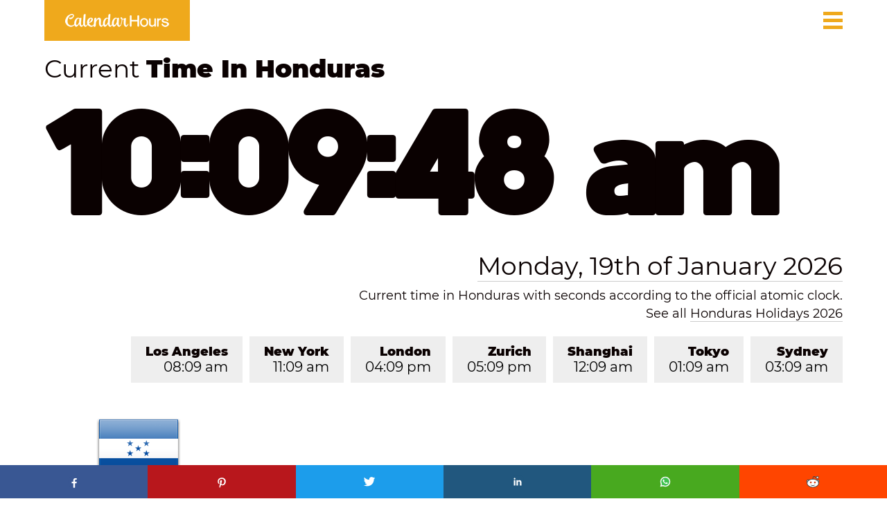

--- FILE ---
content_type: text/html; charset=UTF-8
request_url: https://calendarhours.com/current-time-honduras/
body_size: 13582
content:
<!DOCTYPE html>

<html lang="en" class="no-js" prefix="og: http://ogp.me/ns#">
<head>
<title>Current Time In Honduras ❤️</title>
<meta name="description" content="Current time in Honduras with seconds according to the official atomic clock, also see the time difference between your region and Honduras time zone."/>
<link rel="canonical" href="https://calendarhours.com/current-time-honduras/" />
<meta property="og:locale" content="en_US" />
<meta property="og:type" content="article" />
<meta property="og:title" content="Current Time In Honduras ❤️" />
<meta property="og:description" content="Current time in Honduras with seconds according to the official atomic clock, also see the time difference between your region and Honduras time zone." />
<meta property="og:url" content="https://calendarhours.com/current-time-honduras/" />
<meta property="og:site_name" content="Calendar Hours" />
<meta property="article:section" content="What Time Is It" />
<meta property="article:tag" content="Current Time In Honduras" />
<meta property="article:tag" content="Time In Honduras" />
<meta property="og:image" content="https://calendarhours.com/assets/what-time-is-it/images/sharing/current-time-honduras.jpg" />
<meta property="og:image:width" content="800" />
<meta property="og:image:height" content="418" />
<meta name="twitter:card" content="summary_large_image" />
<meta name="twitter:title" content="Current Time In Honduras ❤️" />
<meta name="twitter:description" content="Current time in Honduras with seconds according to the official atomic clock, also see the time difference between your region and Honduras time zone." />
<meta name="twitter:image" content="https://calendarhours.com/assets/what-time-is-it/images/sharing/current-time-honduras.jpg" />



<link rel='dns-prefetch' href="https://fonts.googleapis.com/" />
<meta http-equiv="Content-Type" content="text/html; charset=UTF-8" />
<meta name="robots" content="index, follow" />
<meta name="format-detection" content="telephone=no">
<meta name="viewport" content="width=device-width, initial-scale=1">
<link rel="shortcut icon" href="https://calendarhours.com/assets/home/images/brands/favicon.ico">
<link rel="apple-touch-icon" sizes="180x180" href="https://calendarhours.com/assets/home/images/brands/apple-touch-icon.png">
<link rel="icon" type="image/png" sizes="32x32" href="https://calendarhours.com/assets/home/images/brands/favicon-32x32.png">
<link rel="icon" type="image/png" sizes="16x16" href="https://calendarhours.com/assets/home/images/brands/favicon-16x16.png">
<link rel="manifest" href="https://calendarhours.com/assets/home/images/brands/site.webmanifest">
<link rel="mask-icon" href="https://calendarhours.com/assets/home/images/brands/safari-pinned-tab.svg" color="#efa91c">
<meta name="msapplication-TileColor" content="#efa91c">
<meta name="theme-color" content="#efa91c">
<link rel="preload" href="https://calendarhours.com/assets/what-time-is-it/css/ad-what-time-is-it.css" as="style">
<link rel="stylesheet" href="https://calendarhours.com/assets/what-time-is-it/css/ad-what-time-is-it.css"/>
<STYLE MEDIA=print>
BODY {
	display: none;
}
</STYLE>



<script type="application/ld+json">
      {
        "@context": "http://schema.org"
        ,"@type": "Webpage"
        ,"name": "Current Time In Honduras"
        ,"description": "Current time in Honduras with seconds according to the official atomic clock, also see the time difference between your region and Honduras time zone."
        ,"url": "https://calendarhours.com/current-time-honduras/" 
      }
</script>

<script type="application/ld+json">
{
  "@context": "https://schema.org/", 
  "@type": "BreadcrumbList", 
  "itemListElement": [{
    "@type": "ListItem", 
    "position": 1, 
    "name": "Calendar Hours",
    "item": "https://calendarhours.com"  
  },{
    "@type": "ListItem", 
    "position": 2, 
    "name": "What Time Is It",
    "item": "https://calendarhours.com/what-time-is-it/" 
  },{
    "@type": "ListItem", 
    "position": 3, 
    "name": "Current Time In Honduras",
    "item": "https://calendarhours.com/current-time-honduras/" 	
  }]
}
</script>


<script type="application/ld+json">
  {
  "@context": "http://schema.org",
  "@type": "Website",
  "name": "Calendar Hours",
  "url": "https://calendarhours.com"
  }
</script>


<script type="application/ld+json">
{
    "@context": "https://schema.org/",
    "@type": "CreativeWorkSeries",
    "name": "Current Time In Honduras",
    "aggregateRating": {
        "@type": "AggregateRating",
        "ratingValue": "4.9",
        "bestRating": "5",
        "reviewCount": "915"
    }
}
</script>



</head>

<body ondragstart='return false' oncontextmenu="return false;" id="bdy" class="showall mt l">



<div style="background:url('https://calendarhours.com/assets/what-time-is-it/images/background/honduras.png');" id="mainwrapper" loading="lazy" alt="What Time Is It In Honduras">



<div id="top" class="deskContent">
<div class="lg">
<a href="https://calendarhours.com/" target="_blank">
<img width="150" height="19" src="https://calendarhours.com/assets/what-time-is-it/images/brands/ad-logo.png" alt="Calendar Hours">
</a>
</div>
<div class="icon-nav tr">
<a href="#menu" onclick="return toggle_menu(1)" title="menu">
<div style="margin-top:2px;width:100%;border-top:5px solid #EFA91C;padding:3px 0 2px 0;border-bottom:5px solid #EFA91C;margin-bottom:5px"></div>
<div style="width:100%;border-top:5px solid #EFA91C;padding:2px 0;margin-bottom:4px"></div>
</a>
</div>


<form id="qbox" class="tr" method="get" action="https://calendarhours.com/search/">
<input type="text" autocomplete="off" id="q" name="q" value="" placeholder="Search..." class="txtin blr mout">
<div id="susdiv" class="susdiv" onmouseover="setfocus('susdiv')" onmouseout="losefocus('susdiv')"></div>
</form>

</div>



<div id="top" class="phoneContent">
<div class="lg">
<a href="https://calendarhours.com/" target="_blank">
<img width="150" height="19" src="https://calendarhours.com/assets/what-time-is-it/images/brands/ad-logo.png" alt="Calendar Hours">
</a>
</div>
<div class="icon-nav tr">
<a href="#menu" onclick="return toggle_menu(1)" title="menu">
<div style="margin-top:2px;width:100%;border-top:5px solid #EFA91C;padding:3px 0 2px 0;border-bottom:5px solid #EFA91C;margin-bottom:5px"></div>
<div style="width:100%;border-top:5px solid #EFA91C;padding:2px 0;margin-bottom:4px"></div>
</a>
</div>




</div>




<div id="time_section" class="w1">


<div id="msgs" class="tr w90">
<div id="msgdiv">
<h1>
Current <span>Time In Honduras</span>
</h1>
<div id="syncH" style="float:left" class="hide">&nbsp;</div>
</div>
<div id="syncDtl" class="w1 hide">&nbsp;</div>
</div>






<div id="clock" style="width:95%;position:relative; font-size: calc((75vw - 4.5rem) / 4.6); margin-left: 5%">
<time id="timenow">
10:09:44 am 
</time>
</div>



<div class="w90 tr clockdate">
<a target="_blank" title="Today's Date" href="https://calendarhours.com/todays-date/">
Monday, 19th of January 2026</a>
</div>


<div id="daydiv" style="padding-top:10px" class="w90 tr">
Current time in Honduras with seconds according to the official atomic clock. 
<br>
See all  
<a target="_blank" title="Honduras Holidays 2026" href="https://calendarhours.com/honduras-holidays/">
Honduras Holidays 2026</a>
</div>


<div id="timenow2" class="w90 tr">
<ul id="favs" class="tbx">


<li>
<a target="_blank" title="Current Time in Sydney" href="https://calendarhours.com/current-time-sydney/" id="time-0">
Sydney
<br>
<span id="favt0">
03:09 am</span>
</a>
</li>


<li>
<a target="_blank" title="Current Time in Tokyo" href="https://calendarhours.com/current-time-tokyo/" id="time-1">
Tokyo
<br>
<span id="favt1">
01:09 am</span>
</a>
</li>

<li>
<a target="_blank" title="Current Time in Shanghai" href="https://calendarhours.com/current-time-shanghai/" id="time-2">
Shanghai
<br>
<span id="favt2">
12:09 am</span>
</a>
</li>


<li>
<a target="_blank" title="Current Time in Zurich" href="https://calendarhours.com/current-time-zurich/" id="time-3">
Zurich
<br>
<span id="favt3">
05:09 pm</span>
</a>
</li>

<li>
<a target="_blank" title="Current Time in London" href="https://calendarhours.com/current-time-london/" id="time-4">
London
<br>
<span id="favt4">
04:09 pm</span>
</a>
</li>

<li>
<a target="_blank" title="Current Time in New York" href="https://calendarhours.com/current-time-new-york-city/" id="time-5">
New York
<br>
<span id="favt5">
11:09 am</span>
</a>
</li>

<li>
<a target="_blank" title="Current Time in Los Angeles" href="https://calendarhours.com/current-time-los-angeles/" id="time-6">
Los Angeles
<br>
<span id="favt6">
08:09 am</span>
</a>
</li>

</ul>
</div>


<div id="recover" style="width:100%">
<div class="tr" style="width:90%;padding:0 5% 20px 5%">
<div class="rad" style="float:right;margin-bottom: 14px">



<div class="phoneContent" style="position:relative;float:right">
<iframe data-aa='2228106' src='//ad.a-ads.com/2228106?size=300x250' style='width:300px; height:250px; border:0px; padding:0; overflow:hidden; background-color: transparent;'></iframe>
<div align="center" style="margin-bottom: 1px; font-size: 14px; color: #6f6f6f">
Master Sponsor
</div>
</div>

<div class="deskContent" style="position:relative;float:right;clear:none;margin-right:20px">
<div align="center" style="margin-bottom: 1px; font-size: 14px; color: #6f6f6f">
Master Sponsor
</div>
<iframe data-aa='2228099' src='//ad.a-ads.com/2228099?size=728x90' style='width:728px; height:90px; border:0px; padding:0; overflow:hidden; background-color: transparent;'></iframe>
</div>

</div>
</div>
</div>


</div>



</div>


<section id="time_zone" class="d" style="padding-top:20">

<div style="position:absolute;right:5%;z-index:2">


<div class="deskContent">
<a target="_blank" rel="nofollow sponsored" href="https://www.amazon.com/gp/video/primesignup?ref_=assoc_tag_ph_1402131641212&_encoding=UTF8&camp=1789&creative=9325&linkCode=pf4&tag=kpmg-20&linkId=ab0a4ca3446a22b41c29134cef8dda49">
<img src="https://calendarhours.com/assets/widgets/advertising/campaigns/sidebar-footer.jpg" alt="Amazon Prime Campaign" width="300" height="250">
</a>
</div>





</div>


<div class="diff_table">
<h2>
<span>
What Time Is It In Honduras Now?
</span>
</h2>
<div>
<p>
For anyone traveling or doing business in Honduras, it's always important to know the time! 
</p>
<p>
Our <a target="_blank" title="What Time Is It" href="https://calendarhours.com/what-time-is-it/"><strong>World Clock</strong></a> app automatically calculates exact time according to time and date in Honduras:
</p>
</div>
<div class="infobox">
The current date and time in Honduras right now is Monday, 19th of January 2026 at 10:09 am.
</div>
<div>
<p>
Currently people all over the world are using our app to plan business meeting or travel in Honduras.
</p>
<p>
So we list the time difference in each region of the planet so that everyone is well informed!
</p>
<p>
This revolutionary app makes it easier than ever to manage important hours.
</p>
<p>
Find out the time difference between your region and Honduras:
</p>
<br>
</div>



<div class="keypoints">
<ul>
<li>
Americas:
</li>
</ul>
</div>
<table>


<tr>
<td class="locname">
<img width="27" height="27" src="https://calendarhours.com/assets/what-time-is-it/images/countries/usa.png" alt="Current Time in Hawaii"/> &nbsp; <a target="_blank" href="https://calendarhours.com/current-time-hawaii/" title="Current Time in Hawaii">Current Time in Hawaii</a>
</td>
<td class="midcol">
-4 hours 
</td>
<td class="lastcol">
06:09 am on Monday, 19th of January 2026</td>
</tr>



<tr>
<td class="locname">
<img width="27" height="27" src="https://calendarhours.com/assets/what-time-is-it/images/countries/usa.png" alt="Current Time in Alaska"/> &nbsp; <a target="_blank" href="https://calendarhours.com/current-time-alaska/" title="Current Time in Alaska">Current Time in Alaska</a>
</td>
<td class="midcol">
-3 hours
</td>
<td class="lastcol">
07:09 am on Monday, 19th of January 2026</td>
</tr>



<tr>
<td class="locname">
<img width="27" height="27" src="https://calendarhours.com/assets/what-time-is-it/images/countries/usa.png" alt="Current Time in California"/> &nbsp; <a target="_blank" href="https://calendarhours.com/current-time-california/" title="Current Time in California">Current Time in California</a>
</td>
<td class="midcol">
-2 hours
</td>
<td class="lastcol">
08:09 am on Monday, 19th of January 2026</td>
</tr>

<tr>
<td class="locname">
<img width="27" height="27" src="https://calendarhours.com/assets/what-time-is-it/images/countries/usa.png" alt="Current Time in Arizona"/> &nbsp; <a target="_blank" href="https://calendarhours.com/current-time-arizona/" title="Current Time in Arizona">Current Time in Arizona</a>
</td>
<td class="midcol">
-1 hours 
</td>
<td class="lastcol">
09:09 am on Monday, 19th of January 2026</td>
</tr>

<tr>
<td class="locname">
<img width="27" height="27" src="https://calendarhours.com/assets/what-time-is-it/images/countries/usa.png" alt="Current Time in Texas"/> &nbsp; <a target="_blank" href="https://calendarhours.com/current-time-texas/" title="Current Time in Texas">Current Time in Texas</a>
</td>
<td class="midcol">
+0 hours
</td>
<td class="lastcol">
10:09 am on Monday, 19th of January 2026</td>
</tr>

<tr>
<td class="locname">
<img width="27" height="27" src="https://calendarhours.com/assets/what-time-is-it/images/countries/usa.png" alt="Current Time in Florida"/> &nbsp; <a target="_blank" href="https://calendarhours.com/current-time-florida/" title="Current Time in Florida">Current Time in Florida</a>
</td>
<td class="midcol">
+1 hours
</td>
<td class="lastcol">
11:09 am on Monday, 19th of January 2026</td>
</tr>



<tr>
<td class="locname">
<img width="27" height="27" src="https://calendarhours.com/assets/what-time-is-it/images/countries/canada.png" alt="Current Time in Canada"/> &nbsp; <a target="_blank" href="https://calendarhours.com/current-time-canada/" title="Current Time in Canada">Current Time in Canada</a>
</td>
<td class="midcol">
+1 hours
</td>
<td class="lastcol">
11:09 am on Monday, 19th of January 2026</td>
</tr>



<tr>
<td class="locname">
<img width="27" height="27" src="https://calendarhours.com/assets/what-time-is-it/images/countries/venezuela.png" alt="Current Time in Venezuela"/> &nbsp; <a target="_blank" href="https://calendarhours.com/current-time-venezuela/" title="Current Time in Venezuela">Current Time in Venezuela</a>
</td>
<td class="midcol">
+2 hours  
</td>
<td class="lastcol">
12:09 pm on Monday, 19th of January 2026</td>
</tr>



<tr>
<td class="locname">
<img width="27" height="27" src="https://calendarhours.com/assets/what-time-is-it/images/countries/brazil.png" alt="Current Time in Brazil"/> &nbsp; <a target="_blank" href="https://calendarhours.com/current-time-brazil/" title="Current Time in Brazil">Current Time in Brazil</a>
</td>
<td class="midcol">
+3 hours 
</td>
<td class="lastcol">
01:09 pm on Monday, 19th of January 2026</td>
</tr>




</table>




<div style="position:absolute;right:5%;z-index:2">



<div class="deskContent">
<a target="_blank" rel="nofollow sponsored" href="https://www.rolex.com/?utm_source=Calendar%20Hours&utm_medium=banner&utm_campaign=Rolex">
<img loading="lazy" src="https://calendarhours.com/assets/widgets/advertising/campaigns/sidebar-middle.jpg" alt="Rolex Campaign" width="300" height="600">
</a>
</div>



</div>



<div class="phoneContent" style="margin-left:10%" align="center">
<br><br>
<a target="_blank" rel="nofollow sponsored" href="https://www.amazon.com/gp/video/primesignup?ref_=assoc_tag_ph_1402131641212&_encoding=UTF8&camp=1789&creative=9325&linkCode=pf4&tag=kpmg-20&linkId=ab0a4ca3446a22b41c29134cef8dda49">
<img loading="lazy" src="https://calendarhours.com/assets/widgets/advertising/campaigns/sidebar-footer.jpg" alt="Amazon Prime Campaign" width="300" height="250">  
</a>
</div>




<div class="keypoints">
<br>
<ul>
<li>
Europe:
</li>
</ul>
</div>
<table>


<tr>
<td class="locname">
<img width="27" height="27" src="https://calendarhours.com/assets/what-time-is-it/images/countries/uk.png" alt="Current Time in United Kingdom"/> &nbsp; <a target="_blank" href="https://calendarhours.com/current-time-united-kingdom/" title="Current Time in United Kingdom">Current Time in United Kingdom</a>
</td>
<td class="midcol">
+6 hours  
</td>
<td class="lastcol">
04:09 pm on Monday, 19th of January 2026</td>
</tr>



<tr>
<td class="locname">
<img width="27" height="27" src="https://calendarhours.com/assets/what-time-is-it/images/countries/germany.png" alt="Current Time in Germany"/> &nbsp; <a target="_blank" href="https://calendarhours.com/current-time-germany/" title="Current Time in Germany">Current Time in Germany</a>
</td>
<td class="midcol">
+7 hours
</td>
<td class="lastcol">
05:09 pm on Monday, 19th of January 2026</td>
</tr>



<tr>
<td class="locname">
<img width="27" height="27" src="https://calendarhours.com/assets/what-time-is-it/images/countries/greece.png" alt="Current Time in Greece"/> &nbsp; <a target="_blank" href="https://calendarhours.com/current-time-greece/" title="Current Time in Greece">Current Time in Greece</a>
</td>
<td class="midcol">
+8 hours 
</td>
<td class="lastcol">
06:09 pm on Monday, 19th of January 2026</td>
</tr>



<tr>
<td class="locname">
<img width="27" height="27" src="https://calendarhours.com/assets/what-time-is-it/images/countries/turkey.png" alt="Current Time in Turkey"/> &nbsp; <a target="_blank" href="https://calendarhours.com/current-time-turkey/" title="Current Time in Turkey">Current Time in Turkey</a>
</td>
<td class="midcol">
+9 hours  
</td>
<td class="lastcol">
07:09 pm on Monday, 19th of January 2026</td>
</tr>




</table>




<div class="keypoints">
<br>
<ul>
<li>
Asia-Pacific:
</li>
</ul>
</div>
<table>


<tr>
<td class="locname">
<img width="27" height="27" src="https://calendarhours.com/assets/what-time-is-it/images/countries/israel.png" alt="Current Time in Israel"/> &nbsp; <a target="_blank" href="https://calendarhours.com/current-time-israel/" title="Current Time in Israel">Current Time in Israel</a>
</td>
<td class="midcol">
+8 hours  
</td>
<td class="lastcol">
06:09 pm on Monday, 19th of January 2026</td>
</tr>




<tr>
<td class="locname">
<img width="27" height="27" src="https://calendarhours.com/assets/what-time-is-it/images/countries/uae.png" alt="Current Time in Dubai"/> &nbsp; <a target="_blank" href="https://calendarhours.com/current-time-dubai/" title="Current Time in Dubai">Current Time in Dubai</a>
</td>
<td class="midcol">
+10 hours 
</td>
<td class="lastcol">
08:09 pm on Monday, 19th of January 2026</td>
</tr>




<tr>
<td class="locname">
<img width="27" height="27" src="https://calendarhours.com/assets/what-time-is-it/images/countries/pakistan.png" alt="Current Time in Pakistan"/> &nbsp; <a target="_blank" href="https://calendarhours.com/current-time-pakistan/" title="Current Time in Pakistan">Current Time in Pakistan</a>
</td>
<td class="midcol">
+11 hours 
</td>
<td class="lastcol">
09:09 pm on Monday, 19th of January 2026</td>
</tr>




<tr>
<td class="locname">
<img width="27" height="27" src="https://calendarhours.com/assets/what-time-is-it/images/countries/india.png" alt="Current Time in India"/> &nbsp; <a target="_blank" href="https://calendarhours.com/current-time-india/" title="Current Time in India">Current Time in India</a>
</td>
<td class="midcol">
+11.5 hours 
</td>
<td class="lastcol">
09:39 pm on Monday, 19th of January 2026</td>
</tr>




<tr>
<td class="locname">
<img width="27" height="27" src="https://calendarhours.com/assets/what-time-is-it/images/countries/philippines.png" alt="Current Time in Philippines"/> &nbsp; <a target="_blank" href="https://calendarhours.com/current-time-philippines/" title="Current Time in Philippines">Current Time in Philippines</a>
</td>
<td class="midcol">
+14 hours  
</td>
<td class="lastcol">
12:09 am on Tuesday, 20th of January 2026</td>
</tr>




<tr>
<td class="locname">
<img width="27" height="27" src="https://calendarhours.com/assets/what-time-is-it/images/countries/china.png" alt="Current Time in China"/> &nbsp; <a target="_blank" href="https://calendarhours.com/current-time-china/" title="Current Time in China">Current Time in China</a>
</td>
<td class="midcol">
+14 hours  
</td>
<td class="lastcol">
12:09 am on Tuesday, 20th of January 2026</td>
</tr>



<tr>
<td class="locname">
<img width="27" height="27" src="https://calendarhours.com/assets/what-time-is-it/images/countries/japan.png" alt="Current Time in Japan"/> &nbsp; <a target="_blank" href="https://calendarhours.com/current-time-japan/" title="Current Time in Japan">Current Time in Japan</a>
</td>
<td class="midcol">
+15 hours  
</td>
<td class="lastcol">
01:09 am on Tuesday, 20th of January 2026</td>
</tr>



<tr>
<td class="locname">
<img width="27" height="27" src="https://calendarhours.com/assets/what-time-is-it/images/countries/australia.png" alt="Current Time in Australia"/> &nbsp; <a target="_blank" href="https://calendarhours.com/current-time-australia/" title="Current Time in Australia">Current Time in Australia</a>
</td>
<td class="midcol">
+17 hours
</td>
<td class="lastcol">
03:09 am on Tuesday, 20th of January 2026</td>
</tr>




<tr>
<td class="locname">
<img width="27" height="27" src="https://calendarhours.com/assets/what-time-is-it/images/countries/new-zealand.png" alt="Current Time in New Zealand"/> &nbsp; <a target="_blank" href="https://calendarhours.com/current-time-new-zealand/" title="Current Time in New Zealand">Current Time in New Zealand</a>
</td>
<td class="midcol">
+19 hours 
</td>
<td class="lastcol">
05:09 am on Tuesday, 20th of January 2026</td>
</tr>


</table>











<div class="keypoints">
<br>
<ul>
<li>
Africa:
</li>
</ul>
</div>
<table>


<tr>
<td class="locname">
<img width="27" height="27" src="https://calendarhours.com/assets/what-time-is-it/images/countries/ghana.png" alt="Current Time in Ghana"/> &nbsp; <a target="_blank" href="https://calendarhours.com/current-time-ghana/" title="Current Time in Ghana">Current Time in Ghana</a>
</td>
<td class="midcol">
+6 hours  
</td>
<td class="lastcol">
04:09 pm on Monday, 19th of January 2026</td>
</tr>



<tr>
<td class="locname">
<img width="27" height="27" src="https://calendarhours.com/assets/what-time-is-it/images/countries/nigeria.png" alt="Current Time in Nigeria"/> &nbsp; <a target="_blank" href="https://calendarhours.com/current-time-nigeria/" title="Current Time in Nigeria">Current Time in Nigeria</a>
</td>
<td class="midcol">
+7 hours  
</td>
<td class="lastcol">
05:09 pm on Monday, 19th of January 2026</td>
</tr>



<tr>
<td class="locname">
<img width="27" height="27" src="https://calendarhours.com/assets/what-time-is-it/images/countries/south-africa.png" alt="Current Time in South Africa"/> &nbsp; <a target="_blank" href="https://calendarhours.com/current-time-south-africa/" title="Current Time in South Africa">Current Time in South Africa</a>
</td>
<td class="midcol">
+8 hours  
</td>
<td class="lastcol">
06:09 pm on Monday, 19th of January 2026</td>
</tr>



<tr>
<td class="locname">
<img width="27" height="27" src="https://calendarhours.com/assets/what-time-is-it/images/countries/kenya.png" alt="Current Time in Kenya"/> &nbsp; <a target="_blank" href="https://calendarhours.com/current-time-kenya/" title="Current Time in Kenya">Current Time in Kenya</a>
</td>
<td class="midcol">
+9 hours  
</td>
<td class="lastcol">
07:09 pm on Monday, 19th of January 2026</td>
</tr>



</table>




</div>





<div class="action_buttons">

<div>
<a target="_blank" title="Printable January 2026 Calendar" href="https://calendarhours.com/january-2026-calendar/">
<span>
Printable January 2026 Calendar
</span>
</a>
</div>


<div>
<a target="_blank" title="January Holidays Worldwide" href="https://calendarhours.com/january-holidays-2026/">
<span>
January Holidays Worldwide
</span>
</a>
</div>

<br><br><br><br>

</div>


<div style="display:flex;justify-content:center">


<div class="phoneContent" style="margin-left:20%" align="center">
<a target="_blank" rel="nofollow sponsored" href="https://www.amazon.com/gp/video/primesignup?ref_=assoc_tag_ph_1402131641212&_encoding=UTF8&camp=1789&creative=9325&linkCode=pf4&tag=kpmg-20&linkId=ab0a4ca3446a22b41c29134cef8dda49">
<img loading="lazy" src="https://calendarhours.com/assets/widgets/advertising/campaigns/sidebar-footer.jpg" alt="Amazon Prime Campaign" width="300" height="250">  
</a>
</div>

<div class="deskContent">
<a target="_blank" rel="nofollow sponsored" href="https://www.amazon.com/amazonprime?&linkCode=ll2&tag=kpmg-20&linkId=4945f906e62c7a2e45378bb052683a23&language=en_US&ref_=as_li_ss_tl">
<img loading="lazy" src="https://calendarhours.com/assets/widgets/advertising/campaigns/inread-b.jpg" alt="Amazon Prime Campaign" width="728" height="90">
</a>
</div>


</div>







</section>












<section id="warming_stripes" class="tr" style="background: rgb(100,6,7); background: linear-gradient(90deg, rgba(100,6,7,1) 0%, rgba(217,30,24,1) 133%);" alt="Time In Honduras Now">
<div style="position:absolute;right:5%;z-index:2">


<div class="deskContent">
<a target="_blank" rel="nofollow sponsored" href="https://www.amazon.com/gp/video/primesignup?ref_=assoc_tag_ph_1402131641212&_encoding=UTF8&camp=1789&creative=9325&linkCode=pf4&tag=kpmg-20&linkId=ab0a4ca3446a22b41c29134cef8dda49">
<img loading="lazy" src="https://calendarhours.com/assets/widgets/advertising/campaigns/sidebar-footer.jpg" alt="Amazon Prime Campaign" width="300" height="250"> 
</a>
</div>





</div><div class="infobox">


<h2>
Time In Honduras Now
</h2>
<div>
<img loading="lazy" width="1200" height="675" style="width:100%;height:100%" src="https://calendarhours.com/assets/what-time-is-it/images/current-time-honduras.jpg" alt="Current Time In Honduras">
</div>
<br>
<div>

<p>
<strong>
Do You Know What Is The Time In Honduras?
</strong>
</p>
<p>
In this place tourists are living on <strong>Monday</strong>, on the <strong>19th</strong> and the month is <strong>January</strong> of the year <strong>2026</strong>.
</p>
<p>
To correctly calculate the <strong>local time in Honduras</strong>, you need to know the current time zone in the country.
</p>
<p>
According to the local time zone in Honduras, the official atomic clock calculates that it is <strong>10 hours</strong>, <strong>09 minutes</strong> and <strong>44 seconds in AM</strong>.
</p>
<br>
<p>
<strong>
Are You Traveling To Honduras For An Extended Vacation Or On Business?
</strong>
</p>
<p>
Whether you're updating business contacts in capital <a target="_blank" title="Current Time in Tegucigalpa" href="https://calendarhours.com/current-time-tegucigalpa/"><strong>Tegucigalpa</strong></a> or planning a trip to La Tigra National Park, use this handy guide to make sure you don't miss out.
</p>
<p>
For those planning to travel or do business in Honduras, here are some important things to remember before placing an international phone call, setting up your GPS tracker, or estimating your expenses:
</p>


<table>
<tr>
<td class="locname">
<ul>
<li>
<strong>
Region: 
</strong>
<a target="_blank" title="Time in Central America" href="https://calendarhours.com/time-central-america/">
<strong>
Central America
</strong>
</a>
</li>
</ul> 
</td>
</tr>
</table>

<table>
<tr>
<td class="locname">
<ul>
<li>
<strong>
Latitude: 
</strong>
14°6′N
</li>
</ul> 
</td>
</tr>
</table>

<table>
<tr>
<td class="locname">
<ul>
<li>
<strong>
Longitude: 
</strong>
87°13′W
</li>
</ul> 
</td>
</tr>
</table>

<table>
<tr>
<td class="locname">
<ul>
<li>
<strong>
Abbreviations: 
</strong>
HN, HND
</li>
</ul> 
</td>
</tr>
</table>

<table>
<tr>
<td class="locname">
<ul>
<li>
<strong>
Population: 
</strong>
9,587,522
</li>
</ul> 
</td>
</tr>
</table>

<table>
<tr>
<td class="locname">
<ul>
<li>
<strong>
Currency: 
</strong>
Lempira (HNL)
</li>
</ul> 
</td>
</tr>
</table>

<table>
<tr>
<td class="locname">
<ul>
<li>
<strong>
International Dialling Code: 
</strong>
+504
</li>
</ul> 
</td>
</tr>
</table>

<table>
<tr>
<td class="locname">
<ul>
<li>
<strong>
Official Language: 
</strong>
Spanish
</li>
</ul> 
</td>
</tr>
</table>


</div>



<div>
<p>
Study more about other features of <a target="_blank" rel="nofollow" title="Honduras in Wikipedia" href="https://en.wikipedia.org/wiki/Honduras"><strong>Honduras in Wikipedia</strong></a> and take the time to make sure you are prepared for your journey. 
</p>
<p>
With this initiative, it will be easier for you to make the most of every detail of your trip to make your experience in Honduras wonderful.
</p>



<table>
<tr>
<td class="locname">
<img width="33" height="33" src="https://calendarhours.com/assets/what-time-is-it/images/icon/lady-tips.png" alt="Lady Kronos"/> &nbsp; 
<strong>Lady Kronos Tips:</strong> We've created a great free tool to help you simplify those annoying calculations so you can manage your time and tasks more productively. Access our online <a target="_blank" title="Time Calculator" href="https://calendarhours.com/time-calculator/"><strong>Time Calculator</strong></a> and start planning days and times for your trips or business meetings like a boss!
</td>
</tr>
</table>

</div>




<div class="deskContent" class="rad" style="float:left">
<div style="position:relative;float:right">
<a target="_blank" rel="nofollow sponsored" href="https://www.amazon.com/amazonprime?&linkCode=ll2&tag=kpmg-20&linkId=4945f906e62c7a2e45378bb052683a23&language=en_US&ref_=as_li_ss_tl">
<img loading="lazy" src="https://calendarhours.com/assets/widgets/advertising/campaigns/inread-b.jpg" alt="Amazon Prime Campaign" width="728" height="90">
</a>
</div>
</div>



<br><br>
<br><br>
<h2>
What Is The Time Zone In Honduras?
</h2>
<br>
<div>
<p>
Many who ask what time is in Honduras want to make a call at a more convenient time.
</p>
<p>
Fortunately, we are here to help and teach you that the country's standard time is <strong>6 hours behind</strong> of <a target="_blank" title="UTC Time Now" href="https://calendarhours.com/utc-time-now/"><strong>UTC Time</strong></a> (Coordinated Universal Time) or <a target="_blank" title="GMT Time Now" href="https://calendarhours.com/gmt-time-now/"><strong>GMT Time</strong></a> (Greenwich Mean Time).
</p>
<p>
The standard time zone across Honduras is called Central Standard Time (CST).
</p> 
<div class="infobox">
<strong>
<a target="_blank" rel="nofollow" title="IANA Time Zone Database" href="https://www.iana.org/time-zones">
IANA TZ Database:
</strong>
</a> 
The IANA time zone identifier for Honduras is 
<strong>
America/Tegucigalpa.
</strong>
</div>

</div>

<div>
<p>
Please be aware that <a target="_blank" title="Daylight Savings Time" href="https://calendarhours.com/daylight-savings-time/"><strong>Daylight Savings Time</strong></a> (DST) is not used in Honduras.
</p>
<p>
Clocks do not change in the Honduras, keeping the same UTC offset throughout the year.
</p> 
</div>

<div class="keypoints">
<p>
Standard Time Zone:
</p>
<ul>

<li>
<a target="_blank" title="CST Time Now" href="https://calendarhours.com/cst-time-now/">
CST Time
</a>
</li>

</ul>
</div>


<div class="keypoints">
<p>
UTC Offset:
</p>
<ul>

<li>
<a target="_blank" title="UTC-6 Time Now" href="https://calendarhours.com/utc-6-time-now/">
UTC-6 Time
</a>
</li>

</ul>
</div>



<div class="keypoints">
<p>
Daylight Saving Time:
</p>
<ul>

<li>
There is no daylight saving time in Honduras.
</li>

</ul>
</div>



<div>
<br>
<p>
<strong>
Have You Already Planned To Buy Everything You Will Need To Use On Your Trip To Honduras?
</strong>
</p>
<p>
The hours are quickly counting down - and so is the time to schedule your most urgent purchases!
</p>
<p>
Make sure you've got everything from clothes to sunscreen so that your trip is as enjoyable and worry-free as possible. 
</p>
<p>
Everything from phone plans to grocery stores and cultural activities will look different once you get there, so don't forget to think about the resources you'll need for your trip ahead of time.
</p>
<p>
Know that at the distance of a click you will find everything you need to plan your purchases with peace of mind before traveling to Honduras.
</p>
<p>
We provide a complete guide to shopping malls, gift shops, electronics stores, department stores, bookstores, toy shops, pet stores, restaurants, supermarkets, bakeries, coffee shops, candy stores, sports stores, hardware stores, garden centers, gas stations, tire stores, car dealers, drugstores, banks and DIY stores closest to you.
</p>
<p>
Access our directory of <a target="_blank" title="Stores Hours Today" href="https://calendarhours.com/stores-hours-today/"><strong>opening hours for stores</strong></a> near you to find out the location and opening hours of commercial establishments on weekdays, Saturdays, Sundays, holidays or special days.
</p>


<table>
<tr>
<td class="locname">
<img width="33" height="33" src="https://calendarhours.com/assets/what-time-is-it/images/icon/lady-tips.png" alt="Lady Kronos"/> &nbsp; 
<strong>Lady Kronos Tips:</strong> <a target="_blank" title="Get Discount Coupons To Save Up To 80% At Checkout On Your Online Purchases" href="https://calendarhours.com/secret-vip-discount-coupons/"><strong>here's the secret to help you get discount coupons to save up to 80% at the checkout of your online purchases</strong></a> save a lot of money on your next hours.
</td>
</tr>
</table>




<br><br>
<p>
<strong>
Did You Learn What Time Is It In Honduras Right Now?
</strong>
</p>
<p>
If you've made it this far, we believe you've managed to find out what time is in Honduras.
</p>
<p>
It would be very selfish to keep the knowledge to yourself, how about sharing this tool with your friends and family?
</p>
<p>
You don't even have to worry about writing a text, just choose one of the texts below and click to share it on Twitter with everyone.
</p>
<p>
Click on a link to Tweet now:
</p>



<table>
<tr>
<td class="locname">
<img width="27" height="27" src="https://calendarhours.com/assets/what-time-is-it/images/icon/share-twitter.png" alt="Share on Twitter"/> &nbsp; 
<a rel="nofollow" target="_blank" href="https://twitter.com/intent/tweet?text=What+are+the+best+hotels+to+stay+in+Honduras%3F+✈+🌎+💼+%23TimeInHonduras+via+@CalendarHours+https://calendarhours.com/current-time-honduras/" title="Click to Tweet this message now!">
<strong>
What Are The Best Hotels To Stay In Honduras?
</strong>
</a>
</td>
</tr>
</table>


<br>
<table>
<tr>
<td class="locname">
<img width="27" height="27" src="https://calendarhours.com/assets/what-time-is-it/images/icon/share-twitter.png" alt="Share on Twitter"/> &nbsp; 
<a rel="nofollow" target="_blank" href="https://twitter.com/intent/tweet?text=What+are+the+best+places+to+visit+in+Honduras%3F+✈+🌎+%23TimeInHonduras+via+@CalendarHours+https://calendarhours.com/current-time-honduras/" title="Click to Tweet this message now!">
<strong>
What Are The Best Places To Visit In Honduras?
</strong>
</a>
</td>
</tr>
</table>


<br>
<table>
<tr>
<td class="locname">
<img width="27" height="27" src="https://calendarhours.com/assets/what-time-is-it/images/icon/share-twitter.png" alt="Share on Twitter"/> &nbsp; 
<a rel="nofollow" target="_blank" href="https://twitter.com/intent/tweet?text=What+are+the+best+restaurants+to+visit+in+Honduras%3F+✈+🍽+%23TimeInHonduras+via+@CalendarHours+https://calendarhours.com/current-time-honduras/" title="Click to Tweet this message now!">
<strong>
What Are The Best Restaurants To Visit In Honduras?
</strong>
</a>
</td>
</tr>
</table>


<br>
<table>
<tr>
<td class="locname">
<img width="27" height="27" src="https://calendarhours.com/assets/what-time-is-it/images/icon/share-twitter.png" alt="Share on Twitter"/> &nbsp; 
<a rel="nofollow" target="_blank" href="https://twitter.com/intent/tweet?text=What's+your+favorite+thing+to+do+in+the+evenings+in+Honduras%3F+✈+🌃+%23TimeInHonduras+via+@CalendarHours+https://calendarhours.com/current-time-honduras/" title="Click to Tweet this message now!">
<strong>
What's Your Favorite Thing To Do In The Evenings In Honduras?
</strong>
</a>
</td>
</tr>
</table>


<br>
<table>
<tr>
<td class="locname">
<img width="27" height="27" src="https://calendarhours.com/assets/what-time-is-it/images/icon/share-twitter.png" alt="Share on Twitter"/> &nbsp; 
<a rel="nofollow" target="_blank" href="https://twitter.com/intent/tweet?text=What+was+the+most+unusual+experience+on+your+trip+to+Honduras%3F+✈+🌎+%23TimeInHonduras+via+@CalendarHours+https://calendarhours.com/current-time-honduras/" title="Click to Tweet this message now!">
<strong>
What Was The Most Unusual Experience On Your Trip To Honduras?
</strong>
</a>
</td>
</tr>
</table>


<br>
<table>
<tr>
<td class="locname">
<img width="27" height="27" src="https://calendarhours.com/assets/what-time-is-it/images/icon/share-twitter.png" alt="Share on Twitter"/> &nbsp; 
<a rel="nofollow" target="_blank" href="https://twitter.com/intent/tweet?text=What+advice+would+you+give+to+anyone+planning+to+travel+to+Honduras%3F+✈+🌎+%23TimeInHonduras+via+@CalendarHours+https://calendarhours.com/current-time-honduras/" title="Click to Tweet this message now!">
<strong>
What Advice Would You Give To Anyone Planning To Travel To Honduras?
</strong>
</a>
</td>
</tr>
</table>


</div>


<div class="deskContent" class="rad" style="float:left">
<div style="position:relative;float:right">
<a target="_blank" rel="nofollow sponsored" href="https://www.amazon.com/amazonprime?&linkCode=ll2&tag=kpmg-20&linkId=4945f906e62c7a2e45378bb052683a23&language=en_US&ref_=as_li_ss_tl">
<img loading="lazy" src="https://calendarhours.com/assets/widgets/advertising/campaigns/inread-b.jpg" alt="Amazon Prime Campaign" width="728" height="90">
</a>
</div>
</div>



</div>
</section>








<section id="largest_cities" class="tr d">

<h2>
Do You Know What Time Is It In Every
<br>
<span style="font-weight: 900; font-size: 82px;line-height: 80px;">
Time Zones In The World
</span>
</h2>


<div class="cloud">


<a target="_blank" title="AEST Time Now" href="https://calendarhours.com/aest-time-now/" class="s5 bold">AEST Time</a> 

<a target="_blank" title="BST Time Now" href="https://calendarhours.com/bst-time-now/" class="s16">BST Time</a> 

<a target="_blank" title="CDT Time Now" href="https://calendarhours.com/cdt-time-now/" class="s8">CDT Time</a> 

<a target="_blank" title="Central European Time Now" href="https://calendarhours.com/central-european-time-now/" class="s8">Central European Time</a> 

<a target="_blank" title="Central Time Now" href="https://calendarhours.com/central-time-now/" class="s3 bold">Central Time</a> 

<a target="_blank" title="CEST Time Now" href="https://calendarhours.com/cest-time-now/" class="s6">CEST Time</a> 

<a target="_blank" title="CST Time Now" href="https://calendarhours.com/cst-time-now/" class="s13">CST Time</a> 

<a target="_blank" title="EDT Time Now" href="https://calendarhours.com/edt-time-now/" class="s5 bold">EDT Time</a> 

<a target="_blank" title="EST Time Now" href="https://calendarhours.com/est-time-now/" class="s4 bold">EST Time</a> 

<a target="_blank" title="ET Time Now" href="https://calendarhours.com/et-time-now/" class="s6">ET Time</a> 

<a target="_blank" title="GMT Time Now" href="https://calendarhours.com/gmt-time-now/" class="s7">GMT Time</a> 

<a target="_blank" title="IST Time Now" href="https://calendarhours.com/ist-time-now/" class="s6 bold">IST Time</a> 

<a target="_blank" title="MDT Time Now" href="https://calendarhours.com/mdt-time-now/" class="s11">MDT Time</a> 

<a target="_blank" title="Mountain Time Now" href="https://calendarhours.com/mountain-time-now/" class="s2 bold">Mountain Time</a> 

<a target="_blank" title="MST Time Now" href="https://calendarhours.com/mst-time-now/" class="s1 bold">MST Time</a> 

<a target="_blank" title="MYT Time Now" href="https://calendarhours.com/myt-time-now/" class="s5 bold">MYT Time</a> 

<a target="_blank" title="PDT Time Now" href="https://calendarhours.com/pdt-time-now/" class="s12">PDT Time</a> 

<a target="_blank" title="PHT Time Now" href="https://calendarhours.com/pht-time-now/" class="s9">PHT Time</a> 

<a target="_blank" title="PST Time Now" href="https://calendarhours.com/pst-time-now/" class="s12">PST Time</a> 

<a target="_blank" title="PT Time Now" href="https://calendarhours.com/pt-time-now/" class="s1 bold top">PT Time</a> 

<a target="_blank" title="UTC+8 Time Now" href="https://calendarhours.com/utc+8-time-now/" class="s7">UTC+8</a> 

<a target="_blank" title="UTC-8 Time Now" href="https://calendarhours.com/utc-8-time-now/" class="s2 bold">UTC-8</a> 

<a target="_blank" title="UTC Time Now" href="https://calendarhours.com/utc-time-now/" class="s3 bold">UTC Time</a> 

<a target="_blank" title="WAT Time Now" href="https://calendarhours.com/wat-time-now/" class="s9">WAT Time</a> 


</div>






<div class="ad-footer">


<div class="deskContent" align="center">
<a target="_blank" rel="nofollow sponsored" href="https://www.emirates.com/us/english/?utm_source=Calendar%20Hours&utm_medium=banner&utm_campaign=Emirates" title="Emirates Campaign">
<img loading="lazy" src="https://calendarhours.com/assets/widgets/advertising/campaigns/footer.jpg" alt="Emirates Campaign" width="970" height="250">
</a>
</div>

<div class="phoneContent" style="margin-left:10%" align="center">
<a target="_blank" rel="nofollow sponsored" href="https://www.amazon.com/gp/video/primesignup?ref_=assoc_tag_ph_1402131641212&_encoding=UTF8&camp=1789&creative=9325&linkCode=pf4&tag=kpmg-20&linkId=ab0a4ca3446a22b41c29134cef8dda49">
<img loading="lazy" src="https://calendarhours.com/assets/widgets/advertising/campaigns/sidebar-footer.jpg" alt="Amazon Prime Campaign" width="300" height="250">  
</a>
</div>

</div>




</section>






<div id="menupositioner">
<div id="menutransformer">



<nav id="menu">


<div>

<h3>
<span style="padding:5px 10px;margin-left:-10px">
<img loading="lazy" width="200" height="25" src="https://calendarhours.com/assets/what-time-is-it/images/brands/ad-logo-footer.png" alt="Calendar Hours">
</span> 
<span class="slogan"><span>- 
</span>
The Encyclopedia of Time!
</span>
</h3>



<div id="menulinks">



<ul>

<li>
<a target="_blank" title="Holidays 2026" href="https://calendarhours.com/holidays/">
Holidays 2026</a>
</li>


<li>
<a target="_blank" title="What Holiday is Today" href="https://calendarhours.com/what-holiday-is-today/">
What Holiday is Today
</a>
</li>

</ul>




<ul>

<li>
<a target="_blank" title="Time Zones" href="https://calendarhours.com/time-zones/">
Time Zones
</a>
</li>


<li>
<a target="_blank" title="Military Time" href="https://calendarhours.com/military-time/">
Military Time
</a>
</li>

</ul>




<ul>

<li>
<a target="_blank" title="UTC Time Zone" href="https://calendarhours.com/utc-time-zone/">
UTC Time Zone
</a>
</li>


<li>
<a target="_blank" title="Greenwich Mean Time" href="https://calendarhours.com/greenwich-mean-time-zone/">
Greenwich Mean Time
</a>
</li>

</ul>



<ul>

<li>
<a target="_blank" title="Time Zone Map" href="https://calendarhours.com/world-time-zone-map/">
Time Zone Map
</a>
</li>

<li>
<a target="_blank" title="US Time Zone Map" href="https://calendarhours.com/us-time-zone-map/">
US Time Zone Map
</a>
</li>

</ul>






</div>

</div>



<div id="follow_app">
<div id="follow">
<div>
Follow Us On:
</div>
</div>
<div id="appbadge">


<a title="Follow Us On Twitter" href="https://twitter.com/CalendarHours" target="_blank">
<svg xmlns="http://www.w3.org/2000/svg"  viewBox="0 0 48 48" width="48px" height="48px"><path fill="#03a9f4" d="M24 4A20 20 0 1 0 24 44A20 20 0 1 0 24 4Z"/><path fill="#fff" d="M36,17.12c-0.882,0.391-1.999,0.758-3,0.88c1.018-0.604,2.633-1.862,3-3 c-0.951,0.559-2.671,1.156-3.793,1.372C31.311,15.422,30.033,15,28.617,15C25.897,15,24,17.305,24,20v2c-4,0-7.9-3.047-10.327-6 c-0.427,0.721-0.667,1.565-0.667,2.457c0,1.819,1.671,3.665,2.994,4.543c-0.807-0.025-2.335-0.641-3-1c0,0.016,0,0.036,0,0.057 c0,2.367,1.661,3.974,3.912,4.422C16.501,26.592,16,27,14.072,27c0.626,1.935,3.773,2.958,5.928,3c-1.686,1.307-4.692,2-7,2 c-0.399,0-0.615,0.022-1-0.023C14.178,33.357,17.22,34,20,34c9.057,0,14-6.918,14-13.37c0-0.212-0.007-0.922-0.018-1.13 C34.95,18.818,35.342,18.104,36,17.12"/></svg>
</a>




<a title="Follow Us On Pinterest" href="https://www.pinterest.com/calendarhours/" target="_blank">
<svg xmlns="http://www.w3.org/2000/svg"  viewBox="0 0 48 48" width="48px" height="48px"><circle cx="24" cy="24" r="20" fill="#b8171c"/><path fill="#FFF" d="M24.4439087,11.4161377c-8.6323242,0-13.2153931,5.7946167-13.2153931,12.1030884	c0,2.9338379,1.5615234,6.5853882,4.0599976,7.7484131c0.378418,0.1762085,0.581543,0.1000366,0.668457-0.2669067	c0.0668945-0.2784424,0.4038086-1.6369019,0.5553589-2.2684326c0.0484619-0.2015381,0.0246582-0.3746338-0.1384277-0.5731201	c-0.8269653-1.0030518-1.4884644-2.8461304-1.4884644-4.5645752c0-4.4115601,3.3399658-8.6799927,9.0299683-8.6799927	c4.9130859,0,8.3530884,3.3484497,8.3530884,8.1369019c0,5.4099731-2.7322998,9.1584473-6.2869263,9.1584473	c-1.9630737,0-3.4330444-1.6238403-2.9615479-3.6153564c0.5654297-2.3769531,1.6569214-4.9415283,1.6569214-6.6584473	c0-1.5354004-0.8230591-2.8169556-2.5299683-2.8169556c-2.006958,0-3.6184692,2.0753784-3.6184692,4.8569336	c0,1.7700195,0.5984497,2.9684448,0.5984497,2.9684448s-1.9822998,8.3815308-2.3453979,9.9415283	c-0.4019775,1.72229-0.2453003,4.1416016-0.0713501,5.7233887l0,0c0.4511108,0.1768799,0.9024048,0.3537598,1.3687744,0.4981079l0,0	c0.8168945-1.3278198,2.0349731-3.5056763,2.4864502-5.2422485c0.2438354-0.9361572,1.2468872-4.7546387,1.2468872-4.7546387	c0.6515503,1.2438965,2.5561523,2.296936,4.5831299,2.296936c6.0314941,0,10.378418-5.546936,10.378418-12.4400024	C36.7738647,16.3591919,31.3823242,11.4161377,24.4439087,11.4161377z"/></svg>
</a>

<a title="Follow Us On Facebook" href="https://www.facebook.com/calendarhours/" target="_blank">
<svg xmlns="http://www.w3.org/2000/svg"  viewBox="0 0 48 48" width="49px" height="49px"><path fill="#395793" d="M24 5A19 19 0 1 0 24 43A19 19 0 1 0 24 5Z"/><path fill="#fff" d="M26.572,29.036h4.917l0.772-4.995h-5.69v-2.73c0-2.075,0.678-3.915,2.619-3.915h3.119v-4.359c-0.548-0.074-1.707-0.236-3.897-0.236c-4.573,0-7.254,2.415-7.254,7.917v3.323h-4.701v4.995h4.701v13.729C22.089,42.905,23.032,43,24,43c0.875,0,1.729-0.08,2.572-0.194V29.036z"/></svg>
</a>


</div>
</div>







</nav>





<footer id="footer">












<nav>
<ul class="hzlist" style="padding-bottom:0">



<li class="first">
<a target="_blank" title="About Us" href="https://calendarhours.com/about-us/">
About Us
</a>
</li>



<li>
<a target="_blank" title="Contact Us" href="https://calendarhours.com/contact/">
Contact Us
</a>
</li>



<li>
<a target="_blank" title="Ask Lady Kronos" href="https://calendarhours.com/ask-lady-kronos/">
Ask Lady Kronos
</a>
</li>


<li>
<a target="_blank" title="Advertise With Us" href="https://calendarhours.com/advertise-with-us/">
Advertise With Us
</a>
</li>



<li>
<a target="_blank" title="Terms of Use" href="https://calendarhours.com/terms-of-use/">
Terms of Use
</a>
</li>

<li>
<a target="_blank" title="Privacy Policy" href="https://calendarhours.com/privacy-policy/">
Privacy Policy
</a>
</li>



</ul>
</nav>


<div>
<p>
The CalendarHours.com displays the exact time on the official atomic clock for any city or region of the world. On our portal you will find accurate information about all world time zones, daylight saving time, online calendars, time calculators, annual and monthly calendars to print, holiday dates in all countries of the world and opening hours of major US companies.
</p>
<p>
© 1997-2026 Riatla Foundation, Inc.
<span class="nw">All Rights Reserved.</span>
</div>






</footer>




</div>
</div>

<script async src="https://calendarhours.com/assets/home/js/sunshine.js"></script>


<script async src="https://calendarhours.com/assets/what-time-is-it/js/clock.js"></script>



<ul id="floating-share-buttons">

<li>
<a style="border-bottom: none;" title="Share on Facebook" href="https://www.facebook.com/sharer.php?u=https://calendarhours.com/current-time-honduras/" target="_blank" class="share-facebook">
<svg xmlns="http://www.w3.org/2000/svg"  viewBox="0 0 48 48" width="22px" height="22px"><path fill="#395793" d="M24 5A19 19 0 1 0 24 43A19 19 0 1 0 24 5Z"/><path fill="#fff" d="M26.572,29.036h4.917l0.772-4.995h-5.69v-2.73c0-2.075,0.678-3.915,2.619-3.915h3.119v-4.359c-0.548-0.074-1.707-0.236-3.897-0.236c-4.573,0-7.254,2.415-7.254,7.917v3.323h-4.701v4.995h4.701v13.729C22.089,42.905,23.032,43,24,43c0.875,0,1.729-0.08,2.572-0.194V29.036z"/></svg>
</a>
</li>


<li>
<a style="border-bottom: none;" title="Share on Pinterest" href="https://pinterest.com/pin/create/button/?url=https://calendarhours.com/current-time-honduras/" target="_blank" class="share-pinterest">
<svg xmlns="http://www.w3.org/2000/svg"  viewBox="0 0 48 48" width="22px" height="22px"><circle cx="24" cy="24" r="20" fill="#b8171c"/><path fill="#FFF" d="M24.4439087,11.4161377c-8.6323242,0-13.2153931,5.7946167-13.2153931,12.1030884	c0,2.9338379,1.5615234,6.5853882,4.0599976,7.7484131c0.378418,0.1762085,0.581543,0.1000366,0.668457-0.2669067	c0.0668945-0.2784424,0.4038086-1.6369019,0.5553589-2.2684326c0.0484619-0.2015381,0.0246582-0.3746338-0.1384277-0.5731201	c-0.8269653-1.0030518-1.4884644-2.8461304-1.4884644-4.5645752c0-4.4115601,3.3399658-8.6799927,9.0299683-8.6799927	c4.9130859,0,8.3530884,3.3484497,8.3530884,8.1369019c0,5.4099731-2.7322998,9.1584473-6.2869263,9.1584473	c-1.9630737,0-3.4330444-1.6238403-2.9615479-3.6153564c0.5654297-2.3769531,1.6569214-4.9415283,1.6569214-6.6584473	c0-1.5354004-0.8230591-2.8169556-2.5299683-2.8169556c-2.006958,0-3.6184692,2.0753784-3.6184692,4.8569336	c0,1.7700195,0.5984497,2.9684448,0.5984497,2.9684448s-1.9822998,8.3815308-2.3453979,9.9415283	c-0.4019775,1.72229-0.2453003,4.1416016-0.0713501,5.7233887l0,0c0.4511108,0.1768799,0.9024048,0.3537598,1.3687744,0.4981079l0,0	c0.8168945-1.3278198,2.0349731-3.5056763,2.4864502-5.2422485c0.2438354-0.9361572,1.2468872-4.7546387,1.2468872-4.7546387	c0.6515503,1.2438965,2.5561523,2.296936,4.5831299,2.296936c6.0314941,0,10.378418-5.546936,10.378418-12.4400024	C36.7738647,16.3591919,31.3823242,11.4161377,24.4439087,11.4161377z"/></svg>
</a>
</li>


<li>
<a style="border-bottom: none;" title="Share on Twitter" href="https://twitter.com/share?url=https://calendarhours.com/current-time-honduras/" target="_blank" class="share-twitter">
<svg xmlns="http://www.w3.org/2000/svg" xmlns:xlink="http://www.w3.org/1999/xlink" viewBox="0,0,256,256" width="22px" height="22px" fill-rule="nonzero"><g transform=""><g fill="#1c9deb" fill-rule="nonzero" stroke="none" stroke-width="1" stroke-linecap="butt" stroke-linejoin="miter" stroke-miterlimit="10" stroke-dasharray="" stroke-dashoffset="0" font-family="none" font-weight="none" font-size="none" text-anchor="none" style="mix-blend-mode: normal"><path d="M0,256v-256h256v256z" id="bgRectangle"></path></g><g fill="#ffffff" fill-rule="nonzero" stroke="none" stroke-width="1" stroke-linecap="butt" stroke-linejoin="miter" stroke-miterlimit="10" stroke-dasharray="" stroke-dashoffset="0" font-family="none" font-weight="none" font-size="none" text-anchor="none" style="mix-blend-mode: normal"><g transform="scale(5.33333,5.33333)"><path d="M42,12.429c-1.323,0.586 -2.746,0.977 -4.247,1.162c1.526,-0.906 2.7,-2.351 3.251,-4.058c-1.428,0.837 -3.01,1.452 -4.693,1.776c-1.344,-1.425 -3.261,-2.309 -5.385,-2.309c-4.08,0 -7.387,3.278 -7.387,7.32c0,0.572 0.067,1.129 0.193,1.67c-6.138,-0.308 -11.582,-3.226 -15.224,-7.654c-0.64,1.082 -1,2.349 -1,3.686c0,2.541 1.301,4.778 3.285,6.096c-1.211,-0.037 -2.351,-0.374 -3.349,-0.914c0,0.022 0,0.055 0,0.086c0,3.551 2.547,6.508 5.923,7.181c-0.617,0.169 -1.269,0.263 -1.941,0.263c-0.477,0 -0.942,-0.054 -1.392,-0.135c0.94,2.902 3.667,5.023 6.898,5.086c-2.528,1.96 -5.712,3.134 -9.174,3.134c-0.598,0 -1.183,-0.034 -1.761,-0.104c3.271,2.071 7.155,3.285 11.324,3.285c13.585,0 21.017,-11.156 21.017,-20.834c0,-0.317 -0.01,-0.633 -0.025,-0.945c1.45,-1.024 2.7,-2.316 3.687,-3.792"></path></g></g></g></svg>
</a>
</li>


<li>
<a style="border-bottom: none;" title="Share on Linkedin" href="http://www.linkedin.com/shareArticle?mini=true&amp;url=https://calendarhours.com/current-time-honduras/" target="_blank" class="share-linkedin">
<svg xmlns="http://www.w3.org/2000/svg"  viewBox="0 0 48 48" width="22px" height="22px"><path fill="#21577e" d="M42,37c0,2.762-2.238,5-5,5H11c-2.761,0-5-2.238-5-5V11c0-2.762,2.239-5,5-5h26c2.762,0,5,2.238,5,5V37z"/><path fill="#FFF" d="M12 19H17V36H12zM14.485 17h-.028C12.965 17 12 15.888 12 14.499 12 13.08 12.995 12 14.514 12c1.521 0 2.458 1.08 2.486 2.499C17 15.887 16.035 17 14.485 17zM36 36h-5v-9.099c0-2.198-1.225-3.698-3.192-3.698-1.501 0-2.313 1.012-2.707 1.99C24.957 25.543 25 26.511 25 27v9h-5V19h5v2.616C25.721 20.5 26.85 19 29.738 19c3.578 0 6.261 2.25 6.261 7.274L36 36 36 36z"/></svg>
</a>
</li>


<li>
<a style="border-bottom: none;" title="Share on Whatsapp" href="https://api.whatsapp.com/send/?text=https://calendarhours.com/current-time-honduras/" target="_blank" class="share-whatsapp">
<svg xmlns="http://www.w3.org/2000/svg" xmlns:xlink="http://www.w3.org/1999/xlink" viewBox="0,0,256,256" width="22px" height="22px" fill-rule="nonzero"><g transform="translate(26.66667,26.66667) scale(0.79167,0.79167)"><g fill="#48a91f" fill-rule="nonzero" stroke="none" stroke-width="1" stroke-linecap="butt" stroke-linejoin="miter" stroke-miterlimit="10" stroke-dasharray="" stroke-dashoffset="0" font-family="none" font-weight="none" font-size="none" text-anchor="none" style="mix-blend-mode: normal"><path d="M-33.68421,289.68421v-323.36842h323.36842v323.36842z" id="bgRectangle"></path></g><g fill="none" fill-rule="none" stroke="none" stroke-width="1" stroke-linecap="butt" stroke-linejoin="miter" stroke-miterlimit="10" stroke-dasharray="" stroke-dashoffset="0" font-family="none" font-weight="none" font-size="none" text-anchor="none" style="mix-blend-mode: normal"><g transform="scale(5.33333,5.33333)"><path d="M4.868,43.303l2.694,-9.835c-1.662,-2.878 -2.536,-6.144 -2.535,-9.489c0.005,-10.465 8.521,-18.979 18.987,-18.979c5.079,0.002 9.845,1.979 13.43,5.566c3.584,3.588 5.558,8.356 5.556,13.428c-0.004,10.465 -8.522,18.98 -18.986,18.98c-0.001,0 0,0 0,0h-0.008c-3.177,-0.001 -6.3,-0.798 -9.073,-2.311z" fill="#ffffff" fill-rule="nonzero"></path><path d="M4.868,43.803c-0.132,0 -0.26,-0.052 -0.355,-0.148c-0.125,-0.127 -0.174,-0.312 -0.127,-0.483l2.639,-9.636c-1.636,-2.906 -2.499,-6.206 -2.497,-9.556c0.004,-10.742 8.745,-19.48 19.486,-19.48c5.21,0.002 10.105,2.031 13.784,5.713c3.679,3.683 5.704,8.577 5.702,13.781c-0.004,10.741 -8.746,19.48 -19.486,19.48c-3.189,-0.001 -6.344,-0.788 -9.144,-2.277l-9.875,2.589c-0.042,0.012 -0.084,0.017 -0.127,0.017z" fill="#ffffff" fill-rule="nonzero"></path><path d="M24.014,5c5.079,0.002 9.845,1.979 13.43,5.566c3.584,3.588 5.558,8.356 5.556,13.428c-0.004,10.465 -8.522,18.98 -18.986,18.98h-0.008c-3.177,-0.001 -6.3,-0.798 -9.073,-2.311l-10.065,2.64l2.694,-9.835c-1.662,-2.878 -2.536,-6.144 -2.535,-9.489c0.005,-10.465 8.521,-18.979 18.987,-18.979M24.014,42.974v0v0M24.014,42.974v0v0M24.014,4v0c-11.016,0 -19.982,8.962 -19.987,19.979c-0.001,3.367 0.849,6.685 2.461,9.622l-2.585,9.439c-0.094,0.345 0.002,0.713 0.254,0.967c0.19,0.192 0.447,0.297 0.711,0.297c0.085,0 0.17,-0.011 0.254,-0.033l9.687,-2.54c2.828,1.468 5.998,2.243 9.197,2.244c11.024,0 19.99,-8.963 19.995,-19.98c0.002,-5.339 -2.075,-10.359 -5.848,-14.135c-3.775,-3.777 -8.796,-5.858 -14.139,-5.86z" fill="#cfd8dc" fill-rule="nonzero"></path><path d="M35.176,12.832c-2.98,-2.982 -6.941,-4.625 -11.157,-4.626c-8.704,0 -15.783,7.076 -15.787,15.774c-0.001,2.981 0.833,5.883 2.413,8.396l0.376,0.597l-1.595,5.821l5.973,-1.566l0.577,0.342c2.422,1.438 5.2,2.198 8.032,2.199h0.006c8.698,0 15.777,-7.077 15.78,-15.776c0.001,-4.215 -1.638,-8.179 -4.618,-11.161z" fill="#40c351" fill-rule="nonzero"></path><path d="M19.268,16.045c-0.355,-0.79 -0.729,-0.806 -1.068,-0.82c-0.277,-0.012 -0.593,-0.011 -0.909,-0.011c-0.316,0 -0.83,0.119 -1.265,0.594c-0.435,0.475 -1.661,1.622 -1.661,3.956c0,2.334 1.7,4.59 1.937,4.906c0.237,0.316 3.282,5.259 8.104,7.161c4.007,1.58 4.823,1.266 5.693,1.187c0.87,-0.079 2.807,-1.147 3.202,-2.255c0.395,-1.108 0.395,-2.057 0.277,-2.255c-0.119,-0.198 -0.435,-0.316 -0.909,-0.554c-0.474,-0.238 -2.807,-1.385 -3.242,-1.543c-0.435,-0.158 -0.751,-0.237 -1.068,0.238c-0.316,0.474 -1.225,1.543 -1.502,1.859c-0.277,0.317 -0.554,0.357 -1.028,0.119c-0.474,-0.238 -2.002,-0.738 -3.815,-2.354c-1.41,-1.257 -2.362,-2.81 -2.639,-3.285c-0.277,-0.474 -0.03,-0.731 0.208,-0.968c0.213,-0.213 0.474,-0.554 0.712,-0.831c0.237,-0.277 0.316,-0.475 0.474,-0.791c0.158,-0.317 0.079,-0.594 -0.04,-0.831c-0.117,-0.238 -1.039,-2.584 -1.461,-3.522z" fill="#ffffff" fill-rule="evenodd"></path></g></g></g></svg>
</a>
</li>


<li>
<a style="border-bottom: none;" title="Share on Reddit" href="http://www.reddit.com/submit?url=https://calendarhours.com/current-time-honduras/" target="_blank" class="share-mail">
<svg xmlns="http://www.w3.org/2000/svg" xmlns:xlink="http://www.w3.org/1999/xlink" viewBox="0,0,256,256" width="22px" height="22px" fill-rule="nonzero"><g fill="#ff4500" fill-rule="nonzero" stroke="none" stroke-width="1" stroke-linecap="butt" stroke-linejoin="miter" stroke-miterlimit="10" stroke-dasharray="" stroke-dashoffset="0" font-family="none" font-weight="none" font-size="none" text-anchor="none" style="mix-blend-mode: normal"><path d="M0,256v-256h256v256z" id="bgRectangle"></path></g><g fill="none" fill-rule="nonzero" stroke="none" stroke-width="1" stroke-linecap="butt" stroke-linejoin="miter" stroke-miterlimit="10" stroke-dasharray="" stroke-dashoffset="0" font-family="none" font-weight="none" font-size="none" text-anchor="none" style="mix-blend-mode: normal"><g transform="scale(5.33333,5.33333)"><path d="M12.193,19.555c-1.94,-1.741 -4.79,-1.727 -6.365,0.029c-1.576,1.756 -1.301,5.023 0.926,6.632zM35.807,19.555c1.939,-1.741 4.789,-1.727 6.365,0.029c1.575,1.756 1.302,5.023 -0.927,6.632zM38.32,6.975c-1.933,0 -3.5,1.567 -3.5,3.5c0,1.933 1.567,3.5 3.5,3.5c1.933,0 3.5,-1.567 3.5,-3.5c0,-1.933 -1.567,-3.5 -3.5,-3.5z" fill="#ffffff"></path><path d="M24.085,15.665c-9.98807,0 -18.085,5.79612 -18.085,12.946c0,7.14988 8.09693,12.946 18.085,12.946c9.98807,0 18.085,-5.79612 18.085,-12.946c0,-7.14988 -8.09693,-12.946 -18.085,-12.946z" fill="#ffffff"></path><g fill="#d84315"><path d="M30.365,23.506c-1.59279,0 -2.884,1.29121 -2.884,2.884c0,1.59279 1.29121,2.884 2.884,2.884c1.59279,0 2.884,-1.29121 2.884,-2.884c0,-1.59279 -1.29121,-2.884 -2.884,-2.884zM17.635,23.506c-1.59279,0 -2.884,1.29121 -2.884,2.884c0,1.59279 1.29121,2.884 2.884,2.884c1.59279,0 2.884,-1.29121 2.884,-2.884c0,-1.59279 -1.29121,-2.884 -2.884,-2.884z"></path></g><g fill="#37474f"><path d="M24.002,34.902c-3.252,0 -6.14,-0.745 -8.002,-1.902c1.024,2.044 4.196,4 8.002,4c3.802,0 6.976,-1.956 7.998,-4c-1.857,1.157 -4.746,1.902 -7.998,1.902zM41.83,27.026l-1.17,-1.621c0.831,-0.6 1.373,-1.556 1.488,-2.623c0.105,-0.98 -0.157,-1.903 -0.721,-2.531c-0.571,-0.637 -1.391,-0.99 -2.307,-0.994c-0.927,0.013 -1.894,0.365 -2.646,1.041l-1.336,-1.488c1.123,-1.008 2.545,-1.523 3.991,-1.553c1.488,0.007 2.833,0.596 3.786,1.658c0.942,1.05 1.387,2.537 1.221,4.081c-0.175,1.63 -1.015,3.1 -2.306,4.03zM6.169,27.026c-1.29,-0.932 -2.131,-2.401 -2.306,-4.031c-0.166,-1.543 0.279,-3.03 1.221,-4.079c0.953,-1.062 2.297,-1.651 3.785,-1.658c0.009,0 0.018,0 0.027,0c1.441,0 2.849,0.551 3.965,1.553l-1.336,1.488c-0.753,-0.676 -1.689,-1.005 -2.646,-1.041c-0.916,0.004 -1.735,0.357 -2.306,0.994c-0.563,0.628 -0.826,1.55 -0.721,2.53c0.115,1.067 0.657,2.023 1.488,2.624zM25,16.84h-2c0,-2.885 0,-10.548 4.979,-10.548c2.154,0 3.193,1.211 3.952,2.096c0.629,0.734 0.961,1.086 1.616,1.086h1.37v2h-1.37c-1.604,0 -2.453,-0.99 -3.135,-1.785c-0.67,-0.781 -1.198,-1.398 -2.434,-1.398c-2.003,0.001 -2.978,2.797 -2.978,8.549z"></path><path d="M24.085,16.95c9.421,0 17.085,5.231 17.085,11.661c0,6.431 -7.664,11.662 -17.085,11.662c-9.421,0 -17.085,-5.231 -17.085,-11.662c0,-6.43 7.664,-11.661 17.085,-11.661M24.085,14.95c-10.541,0 -19.085,6.116 -19.085,13.661c0,7.546 8.545,13.662 19.085,13.662c10.54,0 19.085,-6.116 19.085,-13.662c0,-7.545 -8.545,-13.661 -19.085,-13.661zM38.32,7.975c1.379,0 2.5,1.122 2.5,2.5c0,1.378 -1.121,2.5 -2.5,2.5c-1.379,0 -2.5,-1.122 -2.5,-2.5c0,-1.378 1.121,-2.5 2.5,-2.5M38.32,5.975c-2.484,0 -4.5,2.015 -4.5,4.5c0,2.485 2.016,4.5 4.5,4.5c2.486,0 4.5,-2.015 4.5,-4.5c0,-2.485 -2.013,-4.5 -4.5,-4.5z"></path></g></g></g></svg>
</a>
</li>


</ul>


<script defer src="https://static.cloudflareinsights.com/beacon.min.js/vcd15cbe7772f49c399c6a5babf22c1241717689176015" integrity="sha512-ZpsOmlRQV6y907TI0dKBHq9Md29nnaEIPlkf84rnaERnq6zvWvPUqr2ft8M1aS28oN72PdrCzSjY4U6VaAw1EQ==" data-cf-beacon='{"version":"2024.11.0","token":"92d0fb6002a74786956fc25cdb2a773e","r":1,"server_timing":{"name":{"cfCacheStatus":true,"cfEdge":true,"cfExtPri":true,"cfL4":true,"cfOrigin":true,"cfSpeedBrain":true},"location_startswith":null}}' crossorigin="anonymous"></script>
</body>
</html>

--- FILE ---
content_type: text/html; charset=UTF-8
request_url: https://calendarhours.com/current-time-honduras/time-now.php
body_size: -338
content:
10:09:47 am

--- FILE ---
content_type: text/html; charset=UTF-8
request_url: https://calendarhours.com/current-time-honduras/time-now.php
body_size: -329
content:
10:09:48 am

--- FILE ---
content_type: text/html; charset=UTF-8
request_url: https://calendarhours.com/current-time-honduras/time-now.php
body_size: -332
content:
10:09:49 am

--- FILE ---
content_type: text/css
request_url: https://calendarhours.com/assets/what-time-is-it/css/ad-what-time-is-it.css
body_size: 4968
content:
*{margin:0;padding:0;border:0;outline:0}div,h1,h2,h3,time{clear:both}div,form,img{float:left}#clock{float:left}body{background:#fff}#clock,.nw,span a{white-space:nowrap}body,input{font:18px/26px 'Times New Roman',Times,FreeSerif,serif;color:#0a0101;letter-spacing:2px}#nav h3{letter-spacing:1px}@font-face{font-family:Montserrat;font-style:normal;font-weight:600;font-display:swap;src:local('Montserrat SemiBold'),local('Montserrat-SemiBold'),url(https://calendarhours.com/assets/what-time-is-it/fonts/what-time-is-it-a.woff2) format('woff2');unicode-range:U+0000-00FF,U+0131,U+0152-0153,U+02BB-02BC,U+02C6,U+02DA,U+02DC,U+2000-206F,U+2074,U+20AC,U+2122,U+2191,U+2193,U+2212,U+2215,U+FEFF,U+FFFD}@font-face{font-family:Montserrat;font-style:normal;font-weight:400;font-display:swap;src:local('Montserrat Regular'),local('Montserrat-Regular'),url(https://calendarhours.com/assets/what-time-is-it/fonts/what-time-is-it-b.woff2) format('woff2');unicode-range:U+0100-024F,U+0259,U+1E00-1EFF,U+2020,U+20A0-20AB,U+20AD-20CF,U+2113,U+2C60-2C7F,U+A720-A7FF}@font-face{font-family:Montserrat;font-style:normal;font-weight:900;font-display:swap;src:local('Montserrat Black'),local('Montserrat-Black'),url(https://calendarhours.com/assets/what-time-is-it/fonts/what-time-is-it-c.woff2) format('woff2');unicode-range:U+0100-024F,U+0259,U+1E00-1EFF,U+2020,U+20A0-20AB,U+20AD-20CF,U+2113,U+2C60-2C7F,U+A720-A7FF}@font-face{font-family:Montserrat;font-style:normal;font-weight:400;font-display:swap;src:local('Montserrat Regular'),local('Montserrat-Regular'),url(https://calendarhours.com/assets/what-time-is-it/fonts/what-time-is-it-d.woff2) format('woff2');unicode-range:U+0000-00FF,U+0131,U+0152-0153,U+02BB-02BC,U+02C6,U+02DA,U+02DC,U+2000-206F,U+2074,U+20AC,U+2122,U+2191,U+2193,U+2212,U+2215,U+FEFF,U+FFFD}@font-face{font-family:Montserrat;font-style:normal;font-weight:900;font-display:swap;src:local('Montserrat Black'),local('Montserrat-Black'),url(https://calendarhours.com/assets/what-time-is-it/fonts/what-time-is-it-e.woff2) format('woff2');unicode-range:U+0000-00FF,U+0131,U+0152-0153,U+02BB-02BC,U+02C6,U+02DA,U+02DC,U+2000-206F,U+2074,U+20AC,U+2122,U+2191,U+2193,U+2212,U+2215,U+FEFF,U+FFFD}@font-face{font-family:TimeTraveler;font-style:normal;font-weight:400;font-display:swap;src:url(https://calendarhours.com/assets/what-time-is-it/fonts/what-time-is-it.ttf) format('truetype')}.mt #clock{font-family:TimeTraveler,Arial,sans-serif}#clock{font-size:100px;line-height:normal;position:relative;font-weight:700}#clock span{display:inline-block;text-align:center}div.lg a:link,div.lg a:visited{text-transform:uppercase;font-weight:600;font-size:16px;padding:20px 30px;letter-spacing:3px}#favs li .time span{display:inline-block;text-align:center;width:13px}@media only screen and (max-width:400px){div.lg a:link,div.lg a:visited{font-size:14px;padding:15px 20px;letter-spacing:2px}}a:link,a:visited{color:#0a0101;text-decoration:none;border-bottom:1px solid #ccc}.clockdate,h1,h2{font-size:36px;line-height:40px;font-weight:400;letter-spacing:1px}.w90{margin-left:5%;width:90%}#c{padding-bottom:40px}#msgdiv{float:left}div#msgs h1{margin-right:30px;float:left}.lg a:link,.lg a:visited{background:#efa91c;float:left;display:block;color:#fff;border:0;padding:20px;font:26px/20px Montserrat,Arial,sans-serif;font-weight:900;letter-spacing:2px}.lg{z-index:9;position:relative}time{cursor:pointer;direction:ltr}#top{width:90%;margin:0 5%}#clock0,#daydiv,#lC,.clockdate{text-align:right}#daydiv,#daydiv1,#lC{color:#0a0101}#favs{width:100%;list-style:none;margin:0 0 10px 0;padding:0;float:right}#favs span{color:#999}.tbx div{clear:none;float:left;text-align:left;white-space:nowrap;font-size:18px;line-height:22px;font-style:normal;font-weight:400;letter-spacing:2px}.tbx a{display:block;margin:0 0 10px 10px;padding:10px 20px;border:1px solid #eee;background:#eee;text-decoration:none}.txtin{background:#eee;border:1px solid #ddd;width:138px;padding:10px;color:#0a0101}.mout{border-color:#eee}.nav a:hover span,a:hover{color:#000;border-color:#efa91c}table{border-spacing:0;border:none;clear:both}table td,table th{padding:0}.lg a:hover{background:#efa91c}.tbx a:hover{border-color:#999;background:#f4f4f4;color:#6f6f6f}.tbx a:hover{border-color:#ccc}.tbx span.time{color:#999}#qbox{display:block;position:absolute;right:58px;width:180px;transition:all .5s ease}#qbox,.icon-nav{z-index:42}#q{width:100px;padding:10px 20px;font-weight:900;font-family:'Arial Black',sans-serif;transition:all .5s ease,padding .5s ease}#q.txtin{margin-top:8px;padding:2px 20px 2px 60px;border:1px solid #e9ecef;background:#fff url(https://calendarhours.com/assets/what-time-is-it/images/icon/search.png) 10px center no-repeat;height:40px}#q.blr{color:#999;font-size:15px;line-height:30px;color:#eee}#q:focus{font-size:21px;line-height:26px;width:120px;line-height:40px;padding-top:10px;padding-bottom:10px;margin-top:0;color:#000}#susdiv{opacity:.95}.susdiv{z-index:9;clear:both;position:relative;margin-top:0;transition:height .5s ease}.susdiv,.susdiv table{width:100%}.susdiv tr{background:#0a0101;padding:0}.susdiv td{padding:0;border-top:1px solid #fff}.susdiv td.t{width:115px;white-space:nowrap}.susdiv a{display:block;text-decoration:none;padding:15px 20px;border:0}.susdiv a span{display:block;float:none;color:#fff;padding:0;white-space:normal;font-size:20px;line-height:26px;border:0}.susdiv td.t span{text-align:right;width:95px}#qbox .susdiv{height:0;overflow:hidden}.susdiv.hide{display:block}.d #q.blr{color:#0a0101;background-color:#212121}.d #q{color:#0a0101}.d .susdiv td{border-color:#000}.d .clockdate,.d .susdiv a span,.d div,.d time,.susdiv a:hover span{color:#fff}.clockdate{cursor:pointer}.d #mainwrapper,body.d{background:#000}.d .nav a span,.d a:link,.d a:visited{color:#ccc;border-color:#0a0101}#restaurants ul a:hover,.d .nav a:hover span,.d div a:hover{color:#fff;border-color:#efa91c}td.value{padding-left:20px;text-align:right}.d div.nav li{border-color:#0a0101}ul{padding:0 0 20px 25px}li{list-style:square}time{z-index:-1}.time{direction:ltr}.d #daydiv,.d #lC{color:#ccc}.d .tbx a{border-color:#212121;background:#212121;color:#fff}.d .tbx a:hover{background:#181818;border-color:#6f6f6f;color:#fff}.d .tbx a:hover{border-color:#0a0101}.d div .txtin{background:#212121;border:1px solid #212121;color:#ccc}section.d a:link,section.d a:visited{color:#fff;border-bottom:1px dotted #efa91c}section.d a:hover{color:#fff;border-bottom:1px solid #efa91c}.d h2 a:link,.d h2 a:visited{border-color:#212121;color:#fff}.new_day{border-top:1px solid #000}.d td.new_day{border-top:1px solid #fff}div .button{float:left;border:1px solid #eee;background:#eee;color:#000;font-weight:700;font-size:16px;padding:15px;cursor:pointer;white-space:nowrap;margin:20px 10px 0 0}div .button:hover{border-color:#ccc;background:#f4f4f4;color:#000}.d div .button{border-color:#0a0101;background:#0a0101;color:#aaa}.d div .button:hover{border-color:#444;background-color:#444;color:#fff}.hide,.just .tr{display:none}.susdiv a:hover{background:0 0}body{background:#fff}p{padding-bottom:20px}.w{width:100%}.h2,h2{font-size:28px;line-height:36px}h3{font-size:22px}.calendar{width:100%;max-width:1840px}.calendar h1{padding:20px 0 40px 0}#calendar_body{width:100%;margin:0 0 60px 0;display:flex;flex-wrap:wrap}@keyframes highlightholiday{90%{transform:scale(1.3)}100%{transform:scale(1.2)}}.holidays_list table td.date{padding-right:20px;padding-bottom:5px;white-space:nowrap;vertical-align:top}.holidays_list table td{padding-right:20px;padding-bottom:5px}@keyframes closinghoverinfo{0%{opacity:1}25%{opacity:1}100%{opacity:0}}@media print{body.d{background:#fff}.d div,.d h1,.d h2{color:#0a0101}#daydiv,#menupositioner,#top,.clockdate,.rad{display:none}#cv{width:100%}.calendar h1{padding-top:0}#calendar_body,.calendar{width:100%;padding:0;margin:0;border:none}}#warming_stripes{padding:60px 5% 300px 5%}#warming_stripes .infobox{background:#fff;width:70%;padding:40px;box-shadow:10px 10px 10px #000}#warming_stripes h2{color:#000;word-break:break-word;hyphens:auto}#warming_stripes div div{padding-bottom:20px;color:#000}#warming_stripes div a:link{color:#1e73be;border-bottom:2px dotted #efa91c}#warming_stripes div a:hover{border-bottom:2px solid #efa91c},#warming_stripes div a:visited{color:#efa91c}@media only screen and (min-width:640px){#warming_stripes h2{line-height:50px}}@media only screen and (min-width:1280px){#warming_stripes h2{color:#000;font-size:56px;line-height:70px}}.social_buttons{margin-top:0}.social_buttons div{clear:none;width:40px;height:40px;cursor:pointer}.social_buttons div svg{margin:10px;width:20px;height:20px;fill:#000}.social_buttons div:hover{background:#000}.social_buttons div:hover svg{fill:#fff}.social_buttons div.twitter-button:hover{background:#00acec}.d .social_buttons div svg{fill:#fff}#bdy,#menu span,div,input,td{transition:border-color .2s ease,background-color .2s ease;-moz-transition:color .2s ease,border-color .2s ease,background-color .2s ease}.lg a{transition:background .2s ease;-moz-transition:background .2s ease}.txtin{background:#eee;border:1px solid #ddd;width:138px;padding:10px;color:#0a0101}.mout{border-color:#eee}form .button{border-color:#eee}.item{padding:0 20px 40px 0;clear:none}.hidden{display:none;visibility:hidden;opacity:0;transition:visibility 0s .5s,opacity .5s ease}#top{position:relative;z-index:8}.cloud{text-align:center;line-height:40px}.cloud a:link,.cloud a:visited{border:none}.cloud a{white-space:nowrap;margin-right:10px;vertical-align:middle;border-color:#eee;padding:0 10px}.cloud a:hover{background:#efa91c;color:#fff}a.top,a:link.capital,a:visited.capital{font-size:70px;line-height:80px;color:#fff}.s1{font-size:52px}.s2{font-size:44px}.s3{font-size:40px}.s4{font-size:36px}.s5{font-size:32px}.s6{font-size:28px}.s7{font-size:24px}.s8{font-size:22px}.s9{font-size:20px}.s10,.s11,.s12,.s13,.s14,.s15,.s16{font-size:16px}.bold{font-weight:700}.mt .bold{font-weight:900}a.top{font-size:50px;line-height:60px}article{width:100%;margin-bottom:60px;display:block;float:left}.source{font-weight:700;background:#0a0101;color:#fff;padding:0 10px}.section h1{font-style:normal;text-align:center;padding-top:20px;padding-bottom:0}.section{width:90%;padding:20px 5%;border-top:1px solid #ccc;position:relative}.d .section{border-top:1px solid #212121}.section.even{background:#eee}.d .section.even{background:#212121}.cloud li,.cloud ul{list-style:none;display:inline;padding:0}.cloud a{transition:all .3s ease-out;line-height:64px}.cloud li.on a{background:#efa91c;color:#fff}#msgs h1{padding-bottom:0}.icon-nav{padding-top:15px;float:right;clear:none}.icon-nav a{border:none;color:#999;display:block;float:left;clear:none;width:28px;margin-left:30px}#mainwrapper{width:100%;z-index:1;position:relative;background:#fff;transition:margin .3s ease-out;xxpadding-top:80px}#time_section{width:100%;margin-top:0;position:relative}@keyframes menuopener{0%{transform:scale(.2) rotateZ(-10deg)}40%{transform:scale(1.05) rotateZ(-2deg)}100%{transform:scale(1) rotateZ(0)}}@keyframes menucloser{0%{transform:scale(1) skew(0) rotateX(0)}100%{transform:scale(.2) rotateZ(10deg)}}#menupositioner{width:100%;background:#0a0101;z-index:2;position:relative}#menutransformer{width:90%;margin:60px 5% 0 5%}#nav{position:relative}#nav a.logo{color:#efa91c}#nav a.logo:hover{color:#fff}nav{clear:both;display:block;float:left;width:100%;background:#0a0101;color:#fff;font-size:20px;line-height:28px}.d nav a:link,.d nav a:visited,nav a:link,nav a:visited{color:#fff;border:none;padding:5px 10px;margin-left:-10px}.d footer .hzlist li a:hover,footer .hzlist a:hover,nav a:hover{background:#efa91c;color:#fff}nav h3{font-size:30px;line-height:30px;font-weight:400;margin-bottom:20px;letter-spacing:2px}nav .logo{font-family:'Arial Black',Arial-BoldMT,'Arial Bold';font-size:42px}nav .slogan{font-size:38px;white-space:nowrap;font-weight:400}nav ul{padding-left:0;clear:none;float:left;margin-right:40px}nav li{list-style:none;margin:0 0 5px 0;padding:0;font-size:18px;line-height:32px}#follow_app{clear:none;float:right;font-size:24px;line-height:32px;margin:7px 0 0 40px}#follow_app a:hover,#follow_app a:link,#follow_app a:visited{padding:0;background:0 0}#follow{float:right;line-height:32px}#follow_app #follow a{display:block;float:left;margin-left:10px;border:0;width:0;height:32px;padding-left:32px;overflow:hidden}#appbadge{float:right;margin-bottom:20px}#appbadge img{margin-top:10px;margin-right:10px;float:right}#menulinks{float:left;margin-top:20px}footer{display:block;float:left;width:100%;padding-bottom:200px;background:#0a0101}footer nav{padding:0;background:0 0;width:100%}footer .hzlist{clear:both;margin-bottom:10px}footer .hzlist li{clear:none;float:left;color:#999;list-style:square;padding:0;margin-left:19px;padding:0}.d footer .hzlist a:link,.d footer .hzlist a:visited{color:#999}footer .hzlist li.first{list-style:none;margin-left:0}footer .hzlist li a{margin-left:-10px}footer{color:#999;font-size:16px;line-height:24px}.d footer a:link,.d footer a:visited,footer a:link,footer a:visited{color:#999}footer div{font-size:14px;line-height:24px}.d footer div a:link,.d footer div a:visited,footer div a:link,footer div a:visited{border-color:#6f6f6f}.d footer div a:hover,footer div a:hover{color:#fff;border-color:#efa91c}.d footer div{color:#999}.lg{margin-bottom:20px}section{clear:both;float:left;display:block;width:90%;padding:60px 5%;position:relative;background:#212121;color:#fff}q,section h2{color:#fff;font-size:40px;line-height:50px;letter-spacing:2px;float:left;margin-bottom:20px}section h2 span{color:#efa91c}.section h2 a:visited,.section h3 a:link,.section h3 a:visited,section h2 a:link{color:#fff;border:none}.infobox{margin-bottom:20px;background:#0a0101;padding:20px}section h3{position:relative;float:left;margin-top:-20px;margin-bottom:10px;font-size:22px;line-height:30px;color:#fff;letter-spacing:2px}.keypoints{font-size:22px;line-height:36px;font-weight:700}section#largest_cities{background:#212121}section#largest_cities h2{float:none;text-align:center;margin-bottom:40px}section#largest_cities h2 a:link,section#largest_cities h2 a:visited{font-weight:900;font-size:82px;line-height:80px;color:#efa91c}#largest_cities .cloud{margin-bottom:40px}ul{clear:both}.action_buttons div{clear:none}.action_buttons a:link,.action_buttons a:visited,.d .action_buttons a:link,.d .action_buttons a:visited{border:1px dotted #efa91c;padding:10px;display:block;float:none;clear:none;margin-right:20px;margin-bottom:20px}div.action_buttons a:hover{border-color:#efa91c;background:#efa91c;color:#fff}.diff_table h2 span span{font-size:20px;font-weight:400;color:#000}.diff_table h2{padding-bottom:20px}.d .diff_table h2 span span{color:#fff}.diff_table{width:100%;margin-bottom:40px;max-width:1400px}.diff_table table{margin-left:-10px}.diff_table td{padding:5px 10px}.diff_table .midcol{border-right:4px solid #efa91c;text-align:right}.diff_table td.midcol{padding-left:0}.diff_table td div{line-height:6px;height:30px}.diff_table div{float:left}.diff_table .midcol div{float:right}.diff_table a:link{color:#fff;border-bottom:1px dotted #efa91c},.diff_table a:visited{color:#fff;border-bottom:1px dotted #efa91c}.d .diff_table a:link,.d .diff_table a:visited{color:#fff;border-bottom:1px dotted #efa91c}.d .diff_table a:hover{color:#fff;border-bottom:1px solid #efa91c}.diff_table .midcol a:link,.diff_table .midcol a:visited{margin:0 10px 0 0}.diff_table .midcol a:hover,.diff_table a:hover{border-color:#efa91c}.diff_table tr:hover td{background:#eee}.d .diff_table tr:hover td{background:#0a0101}.diff_table tr:hover td.lastcol{background:0 0}@keyframes diffpump{0%{width:20%;height:6px;margin-top:12px}80%{width:100%;height:6px;margin-top:12px}95%{width:100%;height:6px;margin-top:12px}100%{width:100%;height:30px;margin-top:0}}@keyframes diffdeflate{0%{width:100%;height:30px;margin-top:0}10%{width:100%;height:6px;margin-top:12px}20%{width:100%;height:6px;margin-top:12px}100%{width:20%;height:6px;margin-top:12px}}.diff_table td.locname{padding-right:40px}.diff_table{--diffmaxwidth:500px}@media only screen and (max-width:1023px){.diff_table{--diffmaxwidth:400px}}@media only screen and (max-width:900px){.diff_table{--diffmaxwidth:350px}}@media only screen and (max-width:799px){.diff_table{--diffmaxwidth:250px}}@media only screen and (max-width:700px){.diff_table{--diffmaxwidth:200px}}@media only screen and (max-width:599px){.diff_table{--diffmaxwidth:140px}}@media only screen and (max-width:500px){.diff_table td.locname{padding-right:10px}.diff_table .lastcol{display:none}.diff_table .midcol{border:none}.diff_table table{width:100%}}@media only screen and (max-width:640px){#qbox{width:40px}#q.blr{width:0;padding-left:30px;background-color:#fff;color:#fff}.d #q.blr{background-color:#000}.susdiv a{padding:10px}.susdiv a span{font-size:16px;line-height:18px}#menutransformer{margin-top:20px}}@media only screen and (max-width:1200px){#follow_app{clear:none;float:left;margin-left:0}#appbadge,#follow{clear:none;float:left}#follow{margin:0 40px 20px 0}#appbadge img{margin-top:-4px}#menulinks{margin-top:0}}#follow_app.below{clear:none;float:left;margin-left:0}.below #appbadge,.below #follow{clear:none;float:left}.below #follow{margin:0 40px 20px 0}.below #appbadge img{margin-top:-4px}.below #menulinks{margin-top:0}.UTC_offset{padding:40px 0 0 0}@media only screen and (max-width:1024px){.clockdate{font-size:32px;line-height:36px}a.top,a:link.capital,a:visited.capital{font-size:50px;line-height:60px}.s1{font-size:44px}.s2{font-size:40px}.s3{font-size:36px}.s4{font-size:32px}.s5{font-size:28px}}@media only screen and (max-width:850px){.clockdate{font-size:24px;line-height:28px}nav .slogan{font-size:28px}}@media only screen and (max-width:679px){h1,h2{font-size:24px;line-height:28px}nav .slogan{display:block;clear:both;white-space:normal}nav .slogan span{display:none}}@media only screen and (max-width:639px){#favs li,body{font-size:16px;line-height:24px}nav{padding-top:20px}nav .logo{font-size:32px}nav .slogan{display:block;clear:both;font-size:20px;white-space:normal}nav ul{clear:both}#favs li a{padding:5px 15px}section h2{font-size:24px;line-height:28px}section#largest_cities h2 a:link,section#largest_cities h2 a:visited{font-size:52px;line-height:50px;color:#efa91c}.cloud a{line-height:58px}a.top,a:link.capital,a:visited.capital{font-size:40px;line-height:50px}.s1{font-size:36px}.s2{font-size:34px}.s3{font-size:32px}.s4{font-size:30px}.s5{font-size:28px}}@media only screen and (max-width:400px){body{letter-spacing:1}.lg a:link,.lg a:visited{padding:15px;font-size:22px}#q.txtin{height:30px}footer .hzlist a:link,footer .hzlist a:visited{font-size:14px;line-height:18px}.clockdate{font-size:16px;line-height:20px}.icon-nav{padding-top:10px}.icon-nav a{margin-left:20px}section#largest_cities h2 a:link,section#largest_cities h2 a:visited{font-size:inherit;line-height:inherit}.cloud a{line-height:30px}a.top,a:link.capital,a:visited.capital{font-size:28px;line-height:36px}.s1{font-size:23px}.s2{font-size:22px}.s3{font-size:21px}.s4{font-size:20px}.s5{font-size:19px}.s6{font-size:18px}.s7{font-size:17px}.s8{font-size:16px}.s9{font-size:15px}}div#language_cloud{text-align:center;margin-bottom:40px;font-size:28px;line-height:50px;font-weight:400}div#language_cloud a{margin:0 15px;white-space:nowrap;border:none;font-size:28px}div#language_cloud a:hover{background:#efa91c;color:#fff}#favs{position:relative;margin-top:20px;list-style:none;float:right;clear:none;display:block}#favs li a{text-align:right}#favs li a .time{font-weight:700}#favs li{position:relative;list-style:none;float:right;clear:none;display:block;line-height:22px}#favs li{font-weight:700}.mt #favs li{font-weight:900}#favs .locname{color:#000}.rad{margin:0 auto;padding-top:0;min-height:90px;max-width:100%;float:none}.rad img{max-width:100%}.rad div{float:none}@media only screen and (max-width:799px){.rad{width:100%;margin:0;float:left}}@media all and (min-width:970px){.ad-footer{float:none;width:970px;margin:0 auto;padding:40px 0}}::selection{background:#efa91c;color:#fff}@keyframes errorshock{0%{transform:scale(.9,.9)}75%{transform:scale(1.05,1.05)}100%{transform:scale(1,1)}}@keyframes errorexit{0%{transform:scale(1);opacity:1}100%{transform:scale(.5);opacity:0}}@keyframes infoenter{0%{transform:rotateX(90deg)}50%{transform:rotateX(-20deg)}100%{transform:rotateX(0)}}@keyframes infoexit{0%{transform:rotateX(0)}100%{transform:rotateX(-90deg)}}@keyframes removal{0%{height:120px}100%{height:0}}@keyframes insertion{0%{transform:rotateX(60deg);height:0}50%{height:57px}90%{transform:rotateX(-10deg)}100%{transform:rotateX(0)}}@keyframes insertion2{0%{opacity:0;overflow-y:hidden;height:0}50%{opacity:0;height:0}100%{opacity:1;height:40px}}@keyframes attentiongrabber{0%{transform:scale(1,1)}60%{transform:scale(1,1)}80%{transform:scale(1.05,1.05)}90%{transform:scale(1,1)}95%{transform:scale(1.05,1.05)}100%{transform:scale(1,1)}}.flex{flex:1}body.mt,body.mt .clockdate{font-family:Montserrat,Arial,Helvetica,sans-serif;font-weight:400}.mt time#clock{font-family:TimeTraveler,Arial,Helvetica,sans-serif;font-weight:400}body.mt,body.mt .clockdate{font-family:Montserrat,'Arial Black',Arial-BoldMT,'Arial Bold',Arial,Helvetica,sans-serif}.mt .clockdate,.mt h1,.mt h2,.mt h3{font-weight:900;font-style:normal}.mt .clockdate{font-weight:400}.mt .button,.mt .clockdate,.mt .txtin,.mt div{font-family:Montserrat,Arial,Helvetica,sans-serif}.mt #favs li span{color:#000;font-weight:400;font-size:20px}.d #favs li span{color:#fff}.mt #favs li .time,.mt #msgdiv h1{font-weight:400}.mt #msgdiv h1 span,.mt #msgdiv h1#syncH{font-weight:900}.mt .tbx div,.mt h1,.mt h2,.mt input,body.mt,body.mt .clockdate{letter-spacing:0}.mt #nav h3{letter-spacing:0;font-weight:400}.mt #nav a.logo{color:#fff;text-transform:uppercase;letter-spacing:4px}.mt nav .logo{font-family:Montserrat;font-weight:900}.mt nav .slogan{font-weight:900}.d #favs li span{color:#fff}body{--use:20px;--doNotUse:0;--fsAncillary:var(--doNotUse)}[data-freestar-ad]{display:inline-flex;align-items:center;justify-content:center;overflow:hidden;position:relative}[data-freestar-ad*="__fsAncillary"]{--fsAncillary:var(--use)}[data-freestar-ad*="__728x90"],[data-freestar-ad*="__970x90"]{--height:90px;height:90px;height:calc(var(--height) + var(--fsAncillary))!important}[data-freestar-ad*="__300x250"],[data-freestar-ad*="__970x250"]{--height:250px;height:250px;height:calc(var(--height) + var(--fsAncillary))!important}[data-freestar-ad*="__336x280"]{--height:280px;height:280px;height:calc(var(--height) + var(--fsAncillary))!important}[data-freestar-ad*="__160x600"],[data-freestar-ad*="__300x600"]{--height:600px;height:600px;height:calc(var(--height) + var(--fsAncillary))!important}@media only screen and (min-device-width:320px) and (max-device-width:768px){[data-freestar-ad*="__300x50"],[data-freestar-ad*="__320x50"]{--height:50px;height:50px;height:calc(var(--height) + var(--fsAncillary))!important}[data-freestar-ad*="__468x60"]{--height:60px;height:60px;height:calc(var(--height) + var(--fsAncillary))!important}[data-freestar-ad*="__300x100"],[data-freestar-ad*="__320x100"]{--height:100px;height:100px;height:calc(var(--height) + var(--fsAncillary))!important}[data-freestar-ad*="__300x250"]{--height:250px;height:250px;height:calc(var(--height) + var(--fsAncillary))!important}[data-freestar-ad*="__336x280"]{--height:280px;height:280px;height:calc(var(--height) + var(--fsAncillary))!important}}@media all and (min-width:1281px){.deskContent{display:block}.phoneContent{display:none}}@media all and (max-width:1280px){.deskContent{display:none}.phoneContent{display:block}}#floating-share-buttons{list-style-type:none;margin:0;padding:0;font-size:0;z-index:500}#floating-share-buttons a{color:#fff;text-decoration:none;font-size:14px}#floating-share-buttons a.share-facebook{background-color:#395793}#floating-share-buttons a.share-pinterest{background-color:#b8171c}#floating-share-buttons a.share-twitter{background-color:#1c9deb}#floating-share-buttons a.share-linkedin{background-color:#21577e}#floating-share-buttons a.share-whatsapp{background-color:#48a91f}#floating-share-buttons a.share-mail{background-color:#ff4500}@media (min-width:1281px){ul#floating-share-buttons{position:fixed;top:50%;transform:translateY(-50%);min-height:100px;padding:0}ul#floating-share-buttons a{width:3rem;height:3rem;align-items:center;display:inline-flex;justify-content:center;transition:width .5s}ul#floating-share-buttons a:hover{width:4.5rem}}@media (max-width:1280px){footer{padding-bottom:4rem}#floating-share-buttons{position:fixed;left:0;bottom:0;width:100%;text-align:center}#floating-share-buttons li{display:inline-block;width:calc(100% / 6);padding:0;margin:0}#floating-share-buttons li a{align-items:center;display:inline-flex;justify-content:center;height:3rem;width:100%}}

--- FILE ---
content_type: text/javascript
request_url: https://calendarhours.com/assets/home/js/sunshine.js
body_size: -225
content:
var _paq=window._paq=window._paq||[];_paq.push(["trackPageView"]),_paq.push(["enableLinkTracking"]),function(){var a="//calendarhours.com/5207417778/";_paq.push(["setTrackerUrl",a+"matomo.php"]),_paq.push(["setSiteId","1"]);var e=document,t=e.createElement("script"),r=e.getElementsByTagName("script")[0];t.async=!0,t.src=a+"matomo.js",r.parentNode.insertBefore(t,r)}();